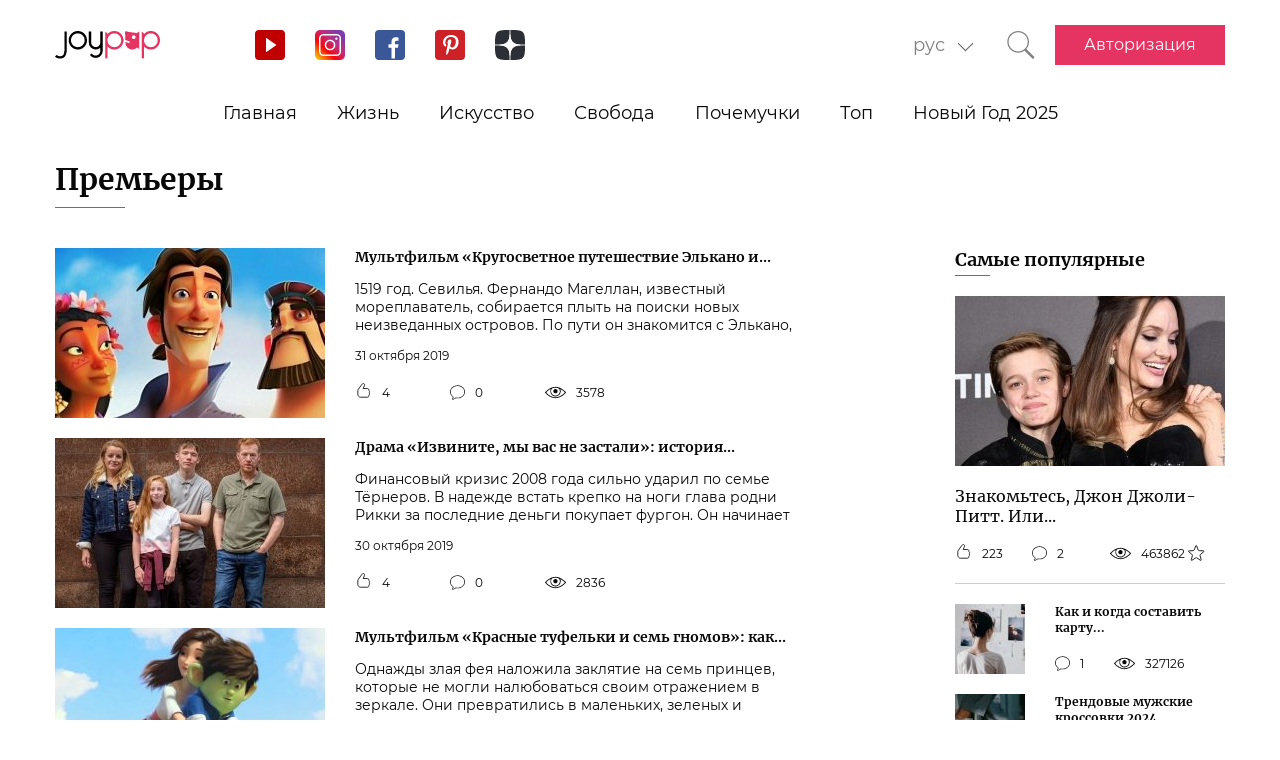

--- FILE ---
content_type: text/html; charset=UTF-8
request_url: https://joy-pup.com/tag/premieres/page/37/
body_size: 26469
content:
    <!DOCTYPE html>
<html lang="ru-RU">
    <head>
        <meta http-equiv="X-UA-Compatible" content="IE=edge"/>
        <meta charset="UTF-8">
        <meta content="width=device-width, initial-scale=1, maximum-scale=6" name="viewport"/>
        <link rel="shortcut icon" href="/frontend/public/static/img/favicon.ico" type="image/x-icon"/>

        <meta name='allsites-biz' content='ac3e2c4e1d4bd07fb973a2ea4d250160'/>
        <meta name="telderi" content="bc1a4e2889afbee9c1fbb6141d5b4ed3"/>

        <title>Премьеры фильмов, сериалов и кино, новинки 2020 | Joy-Pup - Страница 37</title>

<!-- All in One SEO Pack 3.3.4 от Michael Torbert из Semper Fi Web Design[506,557] -->
<meta name="description"  content="Премьеры новых, популярных фильмов, кинокартин, сериалов, кино и кинолент. Актуальная информация о фильмах которые вскоре выйдут на экраны ТВ и кинотеатров | Joy-Pup - Страница 37" />
<link rel="prev" href="https://joy-pup.com/tag/premieres/page/36/" />
<link rel="next" href="https://joy-pup.com/tag/premieres/page/38/" />

<link rel="canonical" href="https://joy-pup.com/tag/premieres/page/37/" />
<!-- All in One SEO Pack -->
<link rel='stylesheet' id='main-css'  href='https://joy-pup.com/frontend/public/static/css/main-a13b8802ce.css' type='text/css' media='all' />
<script async src="https://pagead2.googlesyndication.com/pagead/js/adsbygoogle.js"></script><script>
        (adsbygoogle = window.adsbygoogle || []).push({
            google_ad_client: "ca-pub-7485005645675031",
            enable_page_level_ads: true
        });
    </script>        <meta name="77db56666fca122d18cc716c71a5d636" content=""><meta name="p:domain_verify" content="28a91ae74dde5919bbefb35c407ef5f4"/><!-- Google Tag Manager -->
<script>(function (w, d, s, l, i) {
        w[l] = w[l] || [];
        w[l].push({
            'gtm.start':
                new Date().getTime(), event: 'gtm.js'
        });
        var f = d.getElementsByTagName(s)[0],
            j = d.createElement(s), dl = l != 'dataLayer' ? '&l=' + l : '';
        j.async = true;
        j.src =
            'https://www.googletagmanager.com/gtm.js?id=' + i + dl;
        f.parentNode.insertBefore(j, f);
    })(window, document, 'script', 'dataLayer', 'GTM-PZGMPD8');</script>
<!-- End Google Tag Manager -->    </head>
<body class="archive paged tag tag-premieres tag-857 paged-37 tag-paged-37 hfeed">
    <!-- Google Tag Manager (noscript) -->
    <noscript>
        <iframe src="https://www.googletagmanager.com/ns.html?id=GTM-PZGMPD8"
                height="0" width="0" style="display:none;visibility:hidden"></iframe>
    </noscript>
    <!-- End Google Tag Manager (noscript) -->    <header class="header">
        <div class="header__container">
            <div class="header__block-left">
                <a href="https://joy-pup.com/"
                ><img src="/frontend/public/static/img/logo.svg" alt="logo" class="header__logo"/></a>
                <div class="social social_header">

                    <div class="social__list">
                        <a title="YouTube" href="https://www.youtube.com/channel/UCvYx8835Aa49nWtp-4OI5AQ"
                           target="_blank" class="social__item">
                            <svg class="icon icon_youtube icon_social">
                                <use xlink:href="/frontend/public/static/icons/symbol/social-sprite.svg#yout"></use>
                            </svg>
                        </a>
                        <a title="Instagram" href="https://www.instagram.com/joypupblog/" target="_blank"
                           class="social__item">
                            <img class="icon icon_instagram icon_social" src="/frontend/app/icons/social/inst.svg"/>
                        </a>
                        <a title="Facebook" href="https://www.facebook.com/joypupcom" target="_blank"
                           class="social__item">
                            <svg class="icon icon_facebook icon_social">
                                <use xlink:href="/frontend/public/static/icons/symbol/social-sprite.svg#fb"></use>
                            </svg>
                        </a>
                        <a title="Pinterest" href="https://www.pinterest.com/joypupcom/" target="_blank"
                           class="social__item">
                            <svg class="icon icon_pinterest icon_social">
                                <use xlink:href="/frontend/public/static/icons/symbol/social-sprite.svg#pin"></use>
                            </svg>
                        </a>
                        <a title="Yandex Zen" href="https://zen.yandex.ru/joypup" target="_blank"
                           class="social__item">
                            <svg class="icon icon_zen icon_social">
                                <use xlink:href="/frontend/public/static/icons/symbol/social-sprite.svg#zen"></use>
                            </svg>
                        </a>
                    </div>
                </div>
            </div>
            <div class="header__block-right">
                                    <form method="post" action="" id="form-change-lang" class="form form_lang">
                        <div class="form-block">
                            <div class="form-block__input-wrapp form-block__select-wrapp">
                                <select id="lang-cite" name="language_cite"
                                        class="form-block__input form-block__select">
                                    <option disabled = "" selected = "" value="https://joy-pup.com/tag/premieres/">рус</option><option value="https://joy-pup.com/ua/tag/premieres-ua/">укр</option>                                </select>
                                <span class="form-block__border"></span>
                            </div>
                        </div>
                    </form>
                                                    <a href="https://joy-pup.com/search/" class="header__search" aria-label="Кнопка поиска">
                        <svg class="icon icon_search icon_search-header">
                            <use xlink:href="/frontend/public/static/icons/symbol/common-sprite.svg#search"></use>
                        </svg>
                    </a>
                                <div id="hamburger" class="hamburger">
                    <span class="hamburger__line hamburger__pseudo-line"></span>
                </div>
                                    <div class="btn-wrapp">
                        <a href="https://joy-pup.com/sign-in/" type="button"
                           class="btn btn_primary">Авторизация</a>
                    </div>
                            </div>
        </div>
    </header>
    <nav class="main-menu">
                    <div class="lang-menu">

                <a href ="https://joy-pup.com/tag/premieres/" class="lang-menu__btn active">рус </a> <a href = "https://joy-pup.com/ua/tag/premieres-ua/" class="lang-menu__btn" >укр </a>            </div>
        <ul class="main-menu__list">
<li class="main-menu__item">
                        <a class="main-menu__value" href="https://joy-pup.com/">Главная</a>
                    </li>
<li class="main-menu__item">
						<div data-tab="submenu-54" class="main-menu__value">
							<span class="main-menu__text">Жизнь</span>
							<svg class="icon icon_arrow-down">
								<use xlink:href="/frontend/public/static/icons/symbol/common-sprite.svg#arrow-down"></use>
							</svg>
						</div>
						<div id="submenu-54" class="sub-menu">
						<ul class="sub-menu__list"><li class="sub-menu__item">
	<a  data-category="cat-525" href="https://joy-pup.com/category/health-beauty/" class="sub-menu__link active">Красота и здоровье</a>
	</li>
<li class="sub-menu__item">
	<a  data-category="cat-9497" href="https://joy-pup.com/category/fashion/" class="sub-menu__link">Мода</a>
	</li>
<li class="sub-menu__item">
	<a  data-category="cat-55" href="https://joy-pup.com/category/family/" class="sub-menu__link">Семья</a>
	</li>
<li class="sub-menu__item">
	<a  data-category="cat-50693" href="https://joy-pup.com/category/astrology/" class="sub-menu__link">Астрология</a>
	</li>
<li class="sub-menu__item">
	<a  data-category="cat-109444" href="https://joy-pup.com/category/numerology/" class="sub-menu__link">Нумерология</a>
	</li>
<li class="sub-menu__item">
	<a  data-category="cat-64" href="https://joy-pup.com/category/animals/" class="sub-menu__link">Животные</a>
	</li>
<li class="sub-menu__item">
	<a  data-category="cat-527" href="https://joy-pup.com/category/sport/" class="sub-menu__link">Спорт</a>
	</li>
<li class="sub-menu__item">
	<a  data-category="cat-63" href="https://joy-pup.com/category/good/" class="sub-menu__link">Добро</a>
	</li>
<li class="sub-menu__item">
	<a  data-category="cat-61" href="https://joy-pup.com/category/joke/" class="sub-menu__link">Приколы</a>
	</li>
<li class="sub-menu__item">
	<a  data-category="cat-526" href="https://joy-pup.com/category/cooking/" class="sub-menu__link">Кулинария</a>
	</li>
<li class="sub-menu__item">
	<a  data-category="cat-9602" href="https://joy-pup.com/category/holidays/" class="sub-menu__link">Праздники</a>
	</li></ul><div id="cat-525" class="sub-menu__news active">
               <article class="news-short"><a title="Идеальный макияж на каждый день: пошаговый туториал для начинающих" href="https://joy-pup.com/health-beauty/idealnyy-makiyazh-na-kazhdyy-den-poshagovyy-tutorial-dlya-nachinayushchih/" class="news-short__img-wrapp">
               <img src="https://joy-pup.com/wp-content/uploads/2026/01/main-48-70x70.jpg" alt="Идеальный макияж на каждый день: пошаговый туториал для начинающих" class="news-short__img"/>
               </a>
                <div class="news-short__content">
                <a title="Идеальный макияж на каждый день: пошаговый туториал для начинающих" href="https://joy-pup.com/health-beauty/idealnyy-makiyazh-na-kazhdyy-den-poshagovyy-tutorial-dlya-nachinayushchih/" class="news-short__title-wrapp">
                	<span class="news-short__title">
                		Идеальный макияж на каждый день...
					</span></a>
                    <span class="news-short__date">17 января 2026</span>
                  <div class="news-short__icon-wrapp">
                    <a href="https://joy-pup.com/health-beauty/idealnyy-makiyazh-na-kazhdyy-den-poshagovyy-tutorial-dlya-nachinayushchih/#comments" class="news-short__icon" title="Оставить комментарий">
                      <svg class="icon icon_comment icon_news-short">
                        <use xlink:href="/frontend/public/static/icons/symbol/common-sprite.svg#comment"></use>
                      </svg>
                    <span class="news-short__digit">0</span>
                    </a>
                    <div class="news-short__icon" title="Количество просмотров">
                        <svg class="icon icon_view icon_news-short">
                        <use xlink:href="/frontend/public/static/icons/symbol/common-sprite.svg#view"></use>
                        </svg>
                    <span class="news-short__digit">73</span>
                    </div>
                  </div>
                </div>
              </article>
               <article class="news-short"><a title="Модные формы бровей, которые будут в тренде в 2026 году" href="https://joy-pup.com/health-beauty/modnye-formy-brovej-kotorye-budut-v-tr/" class="news-short__img-wrapp">
               <img src="https://joy-pup.com/wp-content/uploads/2026/01/Golovna-18-70x70.jpg" alt="Модные формы бровей, которые будут в тренде в 2026 году" class="news-short__img"/>
               </a>
                <div class="news-short__content">
                <a title="Модные формы бровей, которые будут в тренде в 2026 году" href="https://joy-pup.com/health-beauty/modnye-formy-brovej-kotorye-budut-v-tr/" class="news-short__title-wrapp">
                	<span class="news-short__title">
                		Модные формы бровей, которые будут...
					</span></a>
                    <span class="news-short__date">16 января 2026</span>
                  <div class="news-short__icon-wrapp">
                    <a href="https://joy-pup.com/health-beauty/modnye-formy-brovej-kotorye-budut-v-tr/#comments" class="news-short__icon" title="Оставить комментарий">
                      <svg class="icon icon_comment icon_news-short">
                        <use xlink:href="/frontend/public/static/icons/symbol/common-sprite.svg#comment"></use>
                      </svg>
                    <span class="news-short__digit">0</span>
                    </a>
                    <div class="news-short__icon" title="Количество просмотров">
                        <svg class="icon icon_view icon_news-short">
                        <use xlink:href="/frontend/public/static/icons/symbol/common-sprite.svg#view"></use>
                        </svg>
                    <span class="news-short__digit">296</span>
                    </div>
                  </div>
                </div>
              </article>
               <article class="news-short"><a title="Типы внешности и восприятие красоты в разных культурах" href="https://joy-pup.com/health-beauty/tipy-vneshnosti-i-vospriyatie-krasoty-v-raznykh-kulturakh/" class="news-short__img-wrapp">
               <img src="https://joy-pup.com/wp-content/uploads/2026/01/main-45-70x70.jpg" alt="Типы внешности и восприятие красоты в разных культурах" class="news-short__img"/>
               </a>
                <div class="news-short__content">
                <a title="Типы внешности и восприятие красоты в разных культурах" href="https://joy-pup.com/health-beauty/tipy-vneshnosti-i-vospriyatie-krasoty-v-raznykh-kulturakh/" class="news-short__title-wrapp">
                	<span class="news-short__title">
                		Типы внешности и восприятие...
					</span></a>
                    <span class="news-short__date">16 января 2026</span>
                  <div class="news-short__icon-wrapp">
                    <a href="https://joy-pup.com/health-beauty/tipy-vneshnosti-i-vospriyatie-krasoty-v-raznykh-kulturakh/#comments" class="news-short__icon" title="Оставить комментарий">
                      <svg class="icon icon_comment icon_news-short">
                        <use xlink:href="/frontend/public/static/icons/symbol/common-sprite.svg#comment"></use>
                      </svg>
                    <span class="news-short__digit">0</span>
                    </a>
                    <div class="news-short__icon" title="Количество просмотров">
                        <svg class="icon icon_view icon_news-short">
                        <use xlink:href="/frontend/public/static/icons/symbol/common-sprite.svg#view"></use>
                        </svg>
                    <span class="news-short__digit">105</span>
                    </div>
                  </div>
                </div>
              </article>
</div>
<div id="cat-9497" class="sub-menu__news">
               <article class="news-short"><a title="5 аксессуаров, которые преобразят зимние образы" href="https://joy-pup.com/fashion/5-aksessuarov-kotorye-preobrazjat-zimn/" class="news-short__img-wrapp">
               <img src="https://joy-pup.com/wp-content/uploads/2026/01/main-47-70x70.jpg" alt="5 аксессуаров, которые преобразят зимние образы" class="news-short__img"/>
               </a>
                <div class="news-short__content">
                <a title="5 аксессуаров, которые преобразят зимние образы" href="https://joy-pup.com/fashion/5-aksessuarov-kotorye-preobrazjat-zimn/" class="news-short__title-wrapp">
                	<span class="news-short__title">
                		5 аксессуаров, которые преобразят...
					</span></a>
                    <span class="news-short__date">16 января 2026</span>
                  <div class="news-short__icon-wrapp">
                    <a href="https://joy-pup.com/fashion/5-aksessuarov-kotorye-preobrazjat-zimn/#comments" class="news-short__icon" title="Оставить комментарий">
                      <svg class="icon icon_comment icon_news-short">
                        <use xlink:href="/frontend/public/static/icons/symbol/common-sprite.svg#comment"></use>
                      </svg>
                    <span class="news-short__digit">0</span>
                    </a>
                    <div class="news-short__icon" title="Количество просмотров">
                        <svg class="icon icon_view icon_news-short">
                        <use xlink:href="/frontend/public/static/icons/symbol/common-sprite.svg#view"></use>
                        </svg>
                    <span class="news-short__digit">245</span>
                    </div>
                  </div>
                </div>
              </article>
               <article class="news-short"><a title="Как носить юбку зимой, чтоб выглядеть модно и не мерзнуть" href="https://joy-pup.com/fashion/kak-nosit-jubku-zimoj-chtob-vygljadet-m/" class="news-short__img-wrapp">
               <img src="https://joy-pup.com/wp-content/uploads/2026/01/main-40-70x70.jpg" alt="Как носить юбку зимой, чтоб выглядеть модно и не мерзнуть" class="news-short__img"/>
               </a>
                <div class="news-short__content">
                <a title="Как носить юбку зимой, чтоб выглядеть модно и не мерзнуть" href="https://joy-pup.com/fashion/kak-nosit-jubku-zimoj-chtob-vygljadet-m/" class="news-short__title-wrapp">
                	<span class="news-short__title">
                		Как носить юбку зимой, чтоб...
					</span></a>
                    <span class="news-short__date">14 января 2026</span>
                  <div class="news-short__icon-wrapp">
                    <a href="https://joy-pup.com/fashion/kak-nosit-jubku-zimoj-chtob-vygljadet-m/#comments" class="news-short__icon" title="Оставить комментарий">
                      <svg class="icon icon_comment icon_news-short">
                        <use xlink:href="/frontend/public/static/icons/symbol/common-sprite.svg#comment"></use>
                      </svg>
                    <span class="news-short__digit">0</span>
                    </a>
                    <div class="news-short__icon" title="Количество просмотров">
                        <svg class="icon icon_view icon_news-short">
                        <use xlink:href="/frontend/public/static/icons/symbol/common-sprite.svg#view"></use>
                        </svg>
                    <span class="news-short__digit">396</span>
                    </div>
                  </div>
                </div>
              </article>
               <article class="news-short"><a title="Garne: модная одежда для мужчин и женщин" href="https://joy-pup.com/fashion/garne-modnaja-odezhda-dlja-muzhchin-i-zhenshchin/" class="news-short__img-wrapp">
               <img src="https://joy-pup.com/wp-content/uploads/2026/01/Golovna-13-70x70.jpg" alt="Garne: модная одежда для мужчин и женщин" class="news-short__img"/>
               </a>
                <div class="news-short__content">
                <a title="Garne: модная одежда для мужчин и женщин" href="https://joy-pup.com/fashion/garne-modnaja-odezhda-dlja-muzhchin-i-zhenshchin/" class="news-short__title-wrapp">
                	<span class="news-short__title">
                		Garne: модная одежда для мужчин и...
					</span></a>
                    <span class="news-short__date">14 января 2026</span>
                  <div class="news-short__icon-wrapp">
                    <a href="https://joy-pup.com/fashion/garne-modnaja-odezhda-dlja-muzhchin-i-zhenshchin/#comments" class="news-short__icon" title="Оставить комментарий">
                      <svg class="icon icon_comment icon_news-short">
                        <use xlink:href="/frontend/public/static/icons/symbol/common-sprite.svg#comment"></use>
                      </svg>
                    <span class="news-short__digit">0</span>
                    </a>
                    <div class="news-short__icon" title="Количество просмотров">
                        <svg class="icon icon_view icon_news-short">
                        <use xlink:href="/frontend/public/static/icons/symbol/common-sprite.svg#view"></use>
                        </svg>
                    <span class="news-short__digit">355</span>
                    </div>
                  </div>
                </div>
              </article>
</div>
<div id="cat-55" class="sub-menu__news">
               <article class="news-short"><a title="Топ-5 причин выбрать постельное белье из сатина вместо хлопка" href="https://joy-pup.com/family/top-5-prichin-vybrat-postelnoe-bele-iz-satina-vmesto-hlopka/" class="news-short__img-wrapp">
               <img src="https://joy-pup.com/wp-content/uploads/2025/12/main-70-70x70.jpg" alt="Топ-5 причин выбрать постельное белье из сатина вместо хлопка" class="news-short__img"/>
               </a>
                <div class="news-short__content">
                <a title="Топ-5 причин выбрать постельное белье из сатина вместо хлопка" href="https://joy-pup.com/family/top-5-prichin-vybrat-postelnoe-bele-iz-satina-vmesto-hlopka/" class="news-short__title-wrapp">
                	<span class="news-short__title">
                		Топ-5 причин выбрать постельное...
					</span></a>
                    <span class="news-short__date">19 декабря 2025</span>
                  <div class="news-short__icon-wrapp">
                    <a href="https://joy-pup.com/family/top-5-prichin-vybrat-postelnoe-bele-iz-satina-vmesto-hlopka/#comments" class="news-short__icon" title="Оставить комментарий">
                      <svg class="icon icon_comment icon_news-short">
                        <use xlink:href="/frontend/public/static/icons/symbol/common-sprite.svg#comment"></use>
                      </svg>
                    <span class="news-short__digit">0</span>
                    </a>
                    <div class="news-short__icon" title="Количество просмотров">
                        <svg class="icon icon_view icon_news-short">
                        <use xlink:href="/frontend/public/static/icons/symbol/common-sprite.svg#view"></use>
                        </svg>
                    <span class="news-short__digit">773</span>
                    </div>
                  </div>
                </div>
              </article>
               <article class="news-short"><a title="Как назвать мальчика в 2026 году Огненной Лошади: лучшие имена и их значения" href="https://joy-pup.com/family/kak-nazvat-malchika-v-2026-godu-ognennoj/" class="news-short__img-wrapp">
               <img src="https://joy-pup.com/wp-content/uploads/2025/12/main-41-70x70.jpg" alt="Как назвать мальчика в 2026 году Огненной Лошади: лучшие имена и их значения" class="news-short__img"/>
               </a>
                <div class="news-short__content">
                <a title="Как назвать мальчика в 2026 году Огненной Лошади: лучшие имена и их значения" href="https://joy-pup.com/family/kak-nazvat-malchika-v-2026-godu-ognennoj/" class="news-short__title-wrapp">
                	<span class="news-short__title">
                		Как назвать мальчика в 2026 году...
					</span></a>
                    <span class="news-short__date">11 декабря 2025</span>
                  <div class="news-short__icon-wrapp">
                    <a href="https://joy-pup.com/family/kak-nazvat-malchika-v-2026-godu-ognennoj/#comments" class="news-short__icon" title="Оставить комментарий">
                      <svg class="icon icon_comment icon_news-short">
                        <use xlink:href="/frontend/public/static/icons/symbol/common-sprite.svg#comment"></use>
                      </svg>
                    <span class="news-short__digit">0</span>
                    </a>
                    <div class="news-short__icon" title="Количество просмотров">
                        <svg class="icon icon_view icon_news-short">
                        <use xlink:href="/frontend/public/static/icons/symbol/common-sprite.svg#view"></use>
                        </svg>
                    <span class="news-short__digit">1451</span>
                    </div>
                  </div>
                </div>
              </article>
               <article class="news-short"><a title="Как назвать девочку в 2026 году Лошади: имена и советы" href="https://joy-pup.com/family/kak-nazvat-devochku-v-2026-godu-loshadi-ime/" class="news-short__img-wrapp">
               <img src="https://joy-pup.com/wp-content/uploads/2025/12/main-39-70x70.jpg" alt="Как назвать девочку в 2026 году Лошади: имена и советы" class="news-short__img"/>
               </a>
                <div class="news-short__content">
                <a title="Как назвать девочку в 2026 году Лошади: имена и советы" href="https://joy-pup.com/family/kak-nazvat-devochku-v-2026-godu-loshadi-ime/" class="news-short__title-wrapp">
                	<span class="news-short__title">
                		Как назвать девочку в 2026 году...
					</span></a>
                    <span class="news-short__date">10 декабря 2025</span>
                  <div class="news-short__icon-wrapp">
                    <a href="https://joy-pup.com/family/kak-nazvat-devochku-v-2026-godu-loshadi-ime/#comments" class="news-short__icon" title="Оставить комментарий">
                      <svg class="icon icon_comment icon_news-short">
                        <use xlink:href="/frontend/public/static/icons/symbol/common-sprite.svg#comment"></use>
                      </svg>
                    <span class="news-short__digit">0</span>
                    </a>
                    <div class="news-short__icon" title="Количество просмотров">
                        <svg class="icon icon_view icon_news-short">
                        <use xlink:href="/frontend/public/static/icons/symbol/common-sprite.svg#view"></use>
                        </svg>
                    <span class="news-short__digit">1450</span>
                    </div>
                  </div>
                </div>
              </article>
</div>
<div id="cat-50693" class="sub-menu__news">
               <article class="news-short"><a title="Астрологический прогноз для одиноких на февраль 2026 года" href="https://joy-pup.com/astrology/astrologicheskij-prognoz-dlja-odinoki/" class="news-short__img-wrapp">
               <img src="https://joy-pup.com/wp-content/uploads/2026/01/main-46-70x70.jpg" alt="Астрологический прогноз для одиноких на февраль 2026 года" class="news-short__img"/>
               </a>
                <div class="news-short__content">
                <a title="Астрологический прогноз для одиноких на февраль 2026 года" href="https://joy-pup.com/astrology/astrologicheskij-prognoz-dlja-odinoki/" class="news-short__title-wrapp">
                	<span class="news-short__title">
                		Астрологический прогноз для...
					</span></a>
                    <span class="news-short__date">16 января 2026</span>
                  <div class="news-short__icon-wrapp">
                    <a href="https://joy-pup.com/astrology/astrologicheskij-prognoz-dlja-odinoki/#comments" class="news-short__icon" title="Оставить комментарий">
                      <svg class="icon icon_comment icon_news-short">
                        <use xlink:href="/frontend/public/static/icons/symbol/common-sprite.svg#comment"></use>
                      </svg>
                    <span class="news-short__digit">0</span>
                    </a>
                    <div class="news-short__icon" title="Количество просмотров">
                        <svg class="icon icon_view icon_news-short">
                        <use xlink:href="/frontend/public/static/icons/symbol/common-sprite.svg#view"></use>
                        </svg>
                    <span class="news-short__digit">278</span>
                    </div>
                  </div>
                </div>
              </article>
               <article class="news-short"><a title="Полнолуние в феврале 2026: дата и астрологическое влияние на знаки зодиака" href="https://joy-pup.com/astrology/polnolunie-v-fevrale-2026-data-i-astrolog/" class="news-short__img-wrapp">
               <img src="https://joy-pup.com/wp-content/uploads/2026/01/main-42-70x70.jpg" alt="Полнолуние в феврале 2026: дата и астрологическое влияние на знаки зодиака" class="news-short__img"/>
               </a>
                <div class="news-short__content">
                <a title="Полнолуние в феврале 2026: дата и астрологическое влияние на знаки зодиака" href="https://joy-pup.com/astrology/polnolunie-v-fevrale-2026-data-i-astrolog/" class="news-short__title-wrapp">
                	<span class="news-short__title">
                		Полнолуние в феврале 2026: дата и...
					</span></a>
                    <span class="news-short__date">15 января 2026</span>
                  <div class="news-short__icon-wrapp">
                    <a href="https://joy-pup.com/astrology/polnolunie-v-fevrale-2026-data-i-astrolog/#comments" class="news-short__icon" title="Оставить комментарий">
                      <svg class="icon icon_comment icon_news-short">
                        <use xlink:href="/frontend/public/static/icons/symbol/common-sprite.svg#comment"></use>
                      </svg>
                    <span class="news-short__digit">0</span>
                    </a>
                    <div class="news-short__icon" title="Количество просмотров">
                        <svg class="icon icon_view icon_news-short">
                        <use xlink:href="/frontend/public/static/icons/symbol/common-sprite.svg#view"></use>
                        </svg>
                    <span class="news-short__digit">311</span>
                    </div>
                  </div>
                </div>
              </article>
               <article class="news-short"><a title="Гороскоп карьеры на февраль 2026: работа, деньги, перспективы" href="https://joy-pup.com/astrology/goroskop-karery-na-fevral-2026-rabota-d/" class="news-short__img-wrapp">
               <img src="https://joy-pup.com/wp-content/uploads/2026/01/main-38-70x70.jpg" alt="Гороскоп карьеры на февраль 2026: работа, деньги, перспективы" class="news-short__img"/>
               </a>
                <div class="news-short__content">
                <a title="Гороскоп карьеры на февраль 2026: работа, деньги, перспективы" href="https://joy-pup.com/astrology/goroskop-karery-na-fevral-2026-rabota-d/" class="news-short__title-wrapp">
                	<span class="news-short__title">
                		Гороскоп карьеры на февраль 2026...
					</span></a>
                    <span class="news-short__date">14 января 2026</span>
                  <div class="news-short__icon-wrapp">
                    <a href="https://joy-pup.com/astrology/goroskop-karery-na-fevral-2026-rabota-d/#comments" class="news-short__icon" title="Оставить комментарий">
                      <svg class="icon icon_comment icon_news-short">
                        <use xlink:href="/frontend/public/static/icons/symbol/common-sprite.svg#comment"></use>
                      </svg>
                    <span class="news-short__digit">0</span>
                    </a>
                    <div class="news-short__icon" title="Количество просмотров">
                        <svg class="icon icon_view icon_news-short">
                        <use xlink:href="/frontend/public/static/icons/symbol/common-sprite.svg#view"></use>
                        </svg>
                    <span class="news-short__digit">439</span>
                    </div>
                  </div>
                </div>
              </article>
</div>
<div id="cat-109444" class="sub-menu__news">
               <article class="news-short"><a title="Удачные числа 2026 года: что говорит нумерология" href="https://joy-pup.com/numerology/udachnye-chisla-2026-goda-chto-govorit-numer/" class="news-short__img-wrapp">
               <img src="https://joy-pup.com/wp-content/uploads/2026/01/main-36-70x70.jpg" alt="Удачные числа 2026 года: что говорит нумерология" class="news-short__img"/>
               </a>
                <div class="news-short__content">
                <a title="Удачные числа 2026 года: что говорит нумерология" href="https://joy-pup.com/numerology/udachnye-chisla-2026-goda-chto-govorit-numer/" class="news-short__title-wrapp">
                	<span class="news-short__title">
                		Удачные числа 2026 года: что...
					</span></a>
                    <span class="news-short__date">13 января 2026</span>
                  <div class="news-short__icon-wrapp">
                    <a href="https://joy-pup.com/numerology/udachnye-chisla-2026-goda-chto-govorit-numer/#comments" class="news-short__icon" title="Оставить комментарий">
                      <svg class="icon icon_comment icon_news-short">
                        <use xlink:href="/frontend/public/static/icons/symbol/common-sprite.svg#comment"></use>
                      </svg>
                    <span class="news-short__digit">0</span>
                    </a>
                    <div class="news-short__icon" title="Количество просмотров">
                        <svg class="icon icon_view icon_news-short">
                        <use xlink:href="/frontend/public/static/icons/symbol/common-sprite.svg#view"></use>
                        </svg>
                    <span class="news-short__digit">400</span>
                    </div>
                  </div>
                </div>
              </article>
               <article class="news-short"><a title="Как выбрать дату свадьбы в 2026 году согласно нумерологии: благоприятные дни" href="https://joy-pup.com/numerology/kak-vybrat-datu-svadby-v-2026-godu-sogla/" class="news-short__img-wrapp">
               <img src="https://joy-pup.com/wp-content/uploads/2025/12/main-97-70x70.jpg" alt="Как выбрать дату свадьбы в 2026 году согласно нумерологии: благоприятные дни" class="news-short__img"/>
               </a>
                <div class="news-short__content">
                <a title="Как выбрать дату свадьбы в 2026 году согласно нумерологии: благоприятные дни" href="https://joy-pup.com/numerology/kak-vybrat-datu-svadby-v-2026-godu-sogla/" class="news-short__title-wrapp">
                	<span class="news-short__title">
                		Как выбрать дату свадьбы в 2026...
					</span></a>
                    <span class="news-short__date">31 декабря 2025</span>
                  <div class="news-short__icon-wrapp">
                    <a href="https://joy-pup.com/numerology/kak-vybrat-datu-svadby-v-2026-godu-sogla/#comments" class="news-short__icon" title="Оставить комментарий">
                      <svg class="icon icon_comment icon_news-short">
                        <use xlink:href="/frontend/public/static/icons/symbol/common-sprite.svg#comment"></use>
                      </svg>
                    <span class="news-short__digit">0</span>
                    </a>
                    <div class="news-short__icon" title="Количество просмотров">
                        <svg class="icon icon_view icon_news-short">
                        <use xlink:href="/frontend/public/static/icons/symbol/common-sprite.svg#view"></use>
                        </svg>
                    <span class="news-short__digit">584</span>
                    </div>
                  </div>
                </div>
              </article>
               <article class="news-short"><a title="26.02.2026 – самая мощная зеркальная дата года" href="https://joy-pup.com/numerology/26-02-2026-samaja-moshchnaja-zerkalnaja-data-goda/" class="news-short__img-wrapp">
               <img src="https://joy-pup.com/wp-content/uploads/2025/11/main-26-70x70.jpg" alt="26.02.2026 – самая мощная зеркальная дата года" class="news-short__img"/>
               </a>
                <div class="news-short__content">
                <a title="26.02.2026 – самая мощная зеркальная дата года" href="https://joy-pup.com/numerology/26-02-2026-samaja-moshchnaja-zerkalnaja-data-goda/" class="news-short__title-wrapp">
                	<span class="news-short__title">
                		26.02.2026 – самая мощная...
					</span></a>
                    <span class="news-short__date">11 ноября 2025</span>
                  <div class="news-short__icon-wrapp">
                    <a href="https://joy-pup.com/numerology/26-02-2026-samaja-moshchnaja-zerkalnaja-data-goda/#comments" class="news-short__icon" title="Оставить комментарий">
                      <svg class="icon icon_comment icon_news-short">
                        <use xlink:href="/frontend/public/static/icons/symbol/common-sprite.svg#comment"></use>
                      </svg>
                    <span class="news-short__digit">0</span>
                    </a>
                    <div class="news-short__icon" title="Количество просмотров">
                        <svg class="icon icon_view icon_news-short">
                        <use xlink:href="/frontend/public/static/icons/symbol/common-sprite.svg#view"></use>
                        </svg>
                    <span class="news-short__digit">2396</span>
                    </div>
                  </div>
                </div>
              </article>
</div>
<div id="cat-64" class="sub-menu__news">
               <article class="news-short"><a title="Корм для кошек и собак: ответы на главные вопросы о питании" href="https://joy-pup.com/animals/korm-dlya-koshek-i-sobak-otvety-na-glavnye-voprosy-o-pitanii/" class="news-short__img-wrapp">
               <img src="https://joy-pup.com/wp-content/uploads/2026/01/main-21-70x70.jpg" alt="Корм для кошек и собак: ответы на главные вопросы о питании" class="news-short__img"/>
               </a>
                <div class="news-short__content">
                <a title="Корм для кошек и собак: ответы на главные вопросы о питании" href="https://joy-pup.com/animals/korm-dlya-koshek-i-sobak-otvety-na-glavnye-voprosy-o-pitanii/" class="news-short__title-wrapp">
                	<span class="news-short__title">
                		Корм для кошек и собак: ответы на...
					</span></a>
                    <span class="news-short__date">8 января 2026</span>
                  <div class="news-short__icon-wrapp">
                    <a href="https://joy-pup.com/animals/korm-dlya-koshek-i-sobak-otvety-na-glavnye-voprosy-o-pitanii/#comments" class="news-short__icon" title="Оставить комментарий">
                      <svg class="icon icon_comment icon_news-short">
                        <use xlink:href="/frontend/public/static/icons/symbol/common-sprite.svg#comment"></use>
                      </svg>
                    <span class="news-short__digit">0</span>
                    </a>
                    <div class="news-short__icon" title="Количество просмотров">
                        <svg class="icon icon_view icon_news-short">
                        <use xlink:href="/frontend/public/static/icons/symbol/common-sprite.svg#view"></use>
                        </svg>
                    <span class="news-short__digit">246</span>
                    </div>
                  </div>
                </div>
              </article>
               <article class="news-short"><a title="Путешествия с питомцами: как найти идеальное жильё и не испортить отпуск" href="https://joy-pup.com/animals/puteshestviya-s-pitomcami-kak-nayti-idealnoe-zhilyo-i-ne-isportit-otpusk/" class="news-short__img-wrapp">
               <img src="https://joy-pup.com/wp-content/uploads/2025/08/main-19-70x70.jpg" alt="Путешествия с питомцами: как найти идеальное жильё и не испортить отпуск" class="news-short__img"/>
               </a>
                <div class="news-short__content">
                <a title="Путешествия с питомцами: как найти идеальное жильё и не испортить отпуск" href="https://joy-pup.com/animals/puteshestviya-s-pitomcami-kak-nayti-idealnoe-zhilyo-i-ne-isportit-otpusk/" class="news-short__title-wrapp">
                	<span class="news-short__title">
                		Путешествия с питомцами: как найти...
					</span></a>
                    <span class="news-short__date">7 августа 2025</span>
                  <div class="news-short__icon-wrapp">
                    <a href="https://joy-pup.com/animals/puteshestviya-s-pitomcami-kak-nayti-idealnoe-zhilyo-i-ne-isportit-otpusk/#comments" class="news-short__icon" title="Оставить комментарий">
                      <svg class="icon icon_comment icon_news-short">
                        <use xlink:href="/frontend/public/static/icons/symbol/common-sprite.svg#comment"></use>
                      </svg>
                    <span class="news-short__digit">0</span>
                    </a>
                    <div class="news-short__icon" title="Количество просмотров">
                        <svg class="icon icon_view icon_news-short">
                        <use xlink:href="/frontend/public/static/icons/symbol/common-sprite.svg#view"></use>
                        </svg>
                    <span class="news-short__digit">3033</span>
                    </div>
                  </div>
                </div>
              </article>
               <article class="news-short"><a title="Какой материал для собачьих мисок самый безопасный?" href="https://joy-pup.com/animals/kakoi-material-dlya-sobachikh-misok-samyi-bezopasnyi/" class="news-short__img-wrapp">
               <img src="https://joy-pup.com/wp-content/uploads/2025/07/main-94-70x70.jpg" alt="Какой материал для собачьих мисок самый безопасный?" class="news-short__img"/>
               </a>
                <div class="news-short__content">
                <a title="Какой материал для собачьих мисок самый безопасный?" href="https://joy-pup.com/animals/kakoi-material-dlya-sobachikh-misok-samyi-bezopasnyi/" class="news-short__title-wrapp">
                	<span class="news-short__title">
                		Какой материал для собачьих мисок...
					</span></a>
                    <span class="news-short__date">31 июля 2025</span>
                  <div class="news-short__icon-wrapp">
                    <a href="https://joy-pup.com/animals/kakoi-material-dlya-sobachikh-misok-samyi-bezopasnyi/#comments" class="news-short__icon" title="Оставить комментарий">
                      <svg class="icon icon_comment icon_news-short">
                        <use xlink:href="/frontend/public/static/icons/symbol/common-sprite.svg#comment"></use>
                      </svg>
                    <span class="news-short__digit">0</span>
                    </a>
                    <div class="news-short__icon" title="Количество просмотров">
                        <svg class="icon icon_view icon_news-short">
                        <use xlink:href="/frontend/public/static/icons/symbol/common-sprite.svg#view"></use>
                        </svg>
                    <span class="news-short__digit">1608</span>
                    </div>
                  </div>
                </div>
              </article>
</div>
<div id="cat-527" class="sub-menu__news">
               <article class="news-short"><a title="Страйкбол и пейнтбол: как городские активные игры помогают снять стресс" href="https://joy-pup.com/sport/straikbol-i-peintbol-kak-gorodskie-aktivnye-igry-pomogayut-snyat-stress/" class="news-short__img-wrapp">
               <img src="https://joy-pup.com/wp-content/uploads/2025/12/main-37-70x70.jpg" alt="Страйкбол и пейнтбол: как городские активные игры помогают снять стресс" class="news-short__img"/>
               </a>
                <div class="news-short__content">
                <a title="Страйкбол и пейнтбол: как городские активные игры помогают снять стресс" href="https://joy-pup.com/sport/straikbol-i-peintbol-kak-gorodskie-aktivnye-igry-pomogayut-snyat-stress/" class="news-short__title-wrapp">
                	<span class="news-short__title">
                		Страйкбол и пейнтбол: как...
					</span></a>
                    <span class="news-short__date">10 декабря 2025</span>
                  <div class="news-short__icon-wrapp">
                    <a href="https://joy-pup.com/sport/straikbol-i-peintbol-kak-gorodskie-aktivnye-igry-pomogayut-snyat-stress/#comments" class="news-short__icon" title="Оставить комментарий">
                      <svg class="icon icon_comment icon_news-short">
                        <use xlink:href="/frontend/public/static/icons/symbol/common-sprite.svg#comment"></use>
                      </svg>
                    <span class="news-short__digit">0</span>
                    </a>
                    <div class="news-short__icon" title="Количество просмотров">
                        <svg class="icon icon_view icon_news-short">
                        <use xlink:href="/frontend/public/static/icons/symbol/common-sprite.svg#view"></use>
                        </svg>
                    <span class="news-short__digit">668</span>
                    </div>
                  </div>
                </div>
              </article>
               <article class="news-short"><a title="Лига Европы по футболу: самые титулованные клубы в истории турнира" href="https://joy-pup.com/sport/liga-evropy-po-futbolu-samye-titulova/" class="news-short__img-wrapp">
               <img src="https://joy-pup.com/wp-content/uploads/2025/08/main-71-70x70.jpg" alt="Лига Европы по футболу: самые титулованные клубы в истории турнира" class="news-short__img"/>
               </a>
                <div class="news-short__content">
                <a title="Лига Европы по футболу: самые титулованные клубы в истории турнира" href="https://joy-pup.com/sport/liga-evropy-po-futbolu-samye-titulova/" class="news-short__title-wrapp">
                	<span class="news-short__title">
                		Лига Европы по футболу: самые...
					</span></a>
                    <span class="news-short__date">26 августа 2025</span>
                  <div class="news-short__icon-wrapp">
                    <a href="https://joy-pup.com/sport/liga-evropy-po-futbolu-samye-titulova/#comments" class="news-short__icon" title="Оставить комментарий">
                      <svg class="icon icon_comment icon_news-short">
                        <use xlink:href="/frontend/public/static/icons/symbol/common-sprite.svg#comment"></use>
                      </svg>
                    <span class="news-short__digit">0</span>
                    </a>
                    <div class="news-short__icon" title="Количество просмотров">
                        <svg class="icon icon_view icon_news-short">
                        <use xlink:href="/frontend/public/static/icons/symbol/common-sprite.svg#view"></use>
                        </svg>
                    <span class="news-short__digit">2328</span>
                    </div>
                  </div>
                </div>
              </article>
               <article class="news-short"><a title="Как выбрать баскетбольный мяч для тренировок и игр" href="https://joy-pup.com/sport/kak-vybrat-basketbolnyj-mjach-dlja-tre/" class="news-short__img-wrapp">
               <img src="https://joy-pup.com/wp-content/uploads/2025/06/Golovna-2-6-70x70.jpg" alt="Как выбрать баскетбольный мяч для тренировок и игр" class="news-short__img"/>
               </a>
                <div class="news-short__content">
                <a title="Как выбрать баскетбольный мяч для тренировок и игр" href="https://joy-pup.com/sport/kak-vybrat-basketbolnyj-mjach-dlja-tre/" class="news-short__title-wrapp">
                	<span class="news-short__title">
                		Как выбрать баскетбольный мяч для...
					</span></a>
                    <span class="news-short__date">20 июня 2025</span>
                  <div class="news-short__icon-wrapp">
                    <a href="https://joy-pup.com/sport/kak-vybrat-basketbolnyj-mjach-dlja-tre/#comments" class="news-short__icon" title="Оставить комментарий">
                      <svg class="icon icon_comment icon_news-short">
                        <use xlink:href="/frontend/public/static/icons/symbol/common-sprite.svg#comment"></use>
                      </svg>
                    <span class="news-short__digit">0</span>
                    </a>
                    <div class="news-short__icon" title="Количество просмотров">
                        <svg class="icon icon_view icon_news-short">
                        <use xlink:href="/frontend/public/static/icons/symbol/common-sprite.svg#view"></use>
                        </svg>
                    <span class="news-short__digit">3415</span>
                    </div>
                  </div>
                </div>
              </article>
</div>
<div id="cat-63" class="sub-menu__news">
               <article class="news-short"><a title="Спокойной ночи: позитивные картинки с пожеланиями доброй ночи" href="https://joy-pup.com/good/spokojnoj-nochi-pozitivnye-kartinki-s/" class="news-short__img-wrapp">
               <img src="https://joy-pup.com/wp-content/uploads/2024/06/golovna-22-70x70.jpg" alt="Спокойной ночи: позитивные картинки с пожеланиями доброй ночи" class="news-short__img"/>
               </a>
                <div class="news-short__content">
                <a title="Спокойной ночи: позитивные картинки с пожеланиями доброй ночи" href="https://joy-pup.com/good/spokojnoj-nochi-pozitivnye-kartinki-s/" class="news-short__title-wrapp">
                	<span class="news-short__title">
                		Спокойной ночи: позитивные...
					</span></a>
                    <span class="news-short__date">13 июня 2024</span>
                  <div class="news-short__icon-wrapp">
                    <a href="https://joy-pup.com/good/spokojnoj-nochi-pozitivnye-kartinki-s/#comments" class="news-short__icon" title="Оставить комментарий">
                      <svg class="icon icon_comment icon_news-short">
                        <use xlink:href="/frontend/public/static/icons/symbol/common-sprite.svg#comment"></use>
                      </svg>
                    <span class="news-short__digit">0</span>
                    </a>
                    <div class="news-short__icon" title="Количество просмотров">
                        <svg class="icon icon_view icon_news-short">
                        <use xlink:href="/frontend/public/static/icons/symbol/common-sprite.svg#view"></use>
                        </svg>
                    <span class="news-short__digit">75244</span>
                    </div>
                  </div>
                </div>
              </article>
               <article class="news-short"><a title="Доброе утро: веселые и красивые картинки с пожеланием хорошего утра" href="https://joy-pup.com/good/dobroe-utro-veselye-i-krasivye-kartinki/" class="news-short__img-wrapp">
               <img src="https://joy-pup.com/wp-content/uploads/2021/12/golovna-81-70x70.jpg" alt="Доброе утро: веселые и красивые картинки с пожеланием хорошего утра" class="news-short__img"/>
               </a>
                <div class="news-short__content">
                <a title="Доброе утро: веселые и красивые картинки с пожеланием хорошего утра" href="https://joy-pup.com/good/dobroe-utro-veselye-i-krasivye-kartinki/" class="news-short__title-wrapp">
                	<span class="news-short__title">
                		Доброе утро: веселые и красивые...
					</span></a>
                    <span class="news-short__date">8 июня 2024</span>
                  <div class="news-short__icon-wrapp">
                    <a href="https://joy-pup.com/good/dobroe-utro-veselye-i-krasivye-kartinki/#comments" class="news-short__icon" title="Оставить комментарий">
                      <svg class="icon icon_comment icon_news-short">
                        <use xlink:href="/frontend/public/static/icons/symbol/common-sprite.svg#comment"></use>
                      </svg>
                    <span class="news-short__digit">0</span>
                    </a>
                    <div class="news-short__icon" title="Количество просмотров">
                        <svg class="icon icon_view icon_news-short">
                        <use xlink:href="/frontend/public/static/icons/symbol/common-sprite.svg#view"></use>
                        </svg>
                    <span class="news-short__digit">24005</span>
                    </div>
                  </div>
                </div>
              </article>
               <article class="news-short"><a title="Новости 一 инструмент для достижения целей" href="https://joy-pup.com/good/novosti-instrument-dlya-dostizheniya-celei/" class="news-short__img-wrapp">
               <img src="https://joy-pup.com/wp-content/uploads/2024/05/main-photo-56-70x70.jpg" alt="Новости 一 инструмент для достижения целей" class="news-short__img"/>
               </a>
                <div class="news-short__content">
                <a title="Новости 一 инструмент для достижения целей" href="https://joy-pup.com/good/novosti-instrument-dlya-dostizheniya-celei/" class="news-short__title-wrapp">
                	<span class="news-short__title">
                		Новости 一 инструмент для...
					</span></a>
                    <span class="news-short__date">28 мая 2024</span>
                  <div class="news-short__icon-wrapp">
                    <a href="https://joy-pup.com/good/novosti-instrument-dlya-dostizheniya-celei/#comments" class="news-short__icon" title="Оставить комментарий">
                      <svg class="icon icon_comment icon_news-short">
                        <use xlink:href="/frontend/public/static/icons/symbol/common-sprite.svg#comment"></use>
                      </svg>
                    <span class="news-short__digit">0</span>
                    </a>
                    <div class="news-short__icon" title="Количество просмотров">
                        <svg class="icon icon_view icon_news-short">
                        <use xlink:href="/frontend/public/static/icons/symbol/common-sprite.svg#view"></use>
                        </svg>
                    <span class="news-short__digit">16955</span>
                    </div>
                  </div>
                </div>
              </article>
</div>
<div id="cat-61" class="sub-menu__news">
               <article class="news-short"><a title="От сессии до сессии,  или смешно о студентах и студенческой жизни" href="https://joy-pup.com/joke/smeshno-o-studentah-i-studencheskoj-zhiz/" class="news-short__img-wrapp">
               <img src="https://joy-pup.com/wp-content/uploads/2019/11/Glavnaya-3-70x70.jpg" alt="От сессии до сессии,  или смешно о студентах и студенческой жизни" class="news-short__img"/>
               </a>
                <div class="news-short__content">
                <a title="От сессии до сессии,  или смешно о студентах и студенческой жизни" href="https://joy-pup.com/joke/smeshno-o-studentah-i-studencheskoj-zhiz/" class="news-short__title-wrapp">
                	<span class="news-short__title">
                		От сессии до сессии,  или смешно о...
					</span></a>
                    <span class="news-short__date">16 ноября 2024</span>
                  <div class="news-short__icon-wrapp">
                    <a href="https://joy-pup.com/joke/smeshno-o-studentah-i-studencheskoj-zhiz/#comments" class="news-short__icon" title="Оставить комментарий">
                      <svg class="icon icon_comment icon_news-short">
                        <use xlink:href="/frontend/public/static/icons/symbol/common-sprite.svg#comment"></use>
                      </svg>
                    <span class="news-short__digit">0</span>
                    </a>
                    <div class="news-short__icon" title="Количество просмотров">
                        <svg class="icon icon_view icon_news-short">
                        <use xlink:href="/frontend/public/static/icons/symbol/common-sprite.svg#view"></use>
                        </svg>
                    <span class="news-short__digit">58545</span>
                    </div>
                  </div>
                </div>
              </article>
               <article class="news-short"><a title="Самые смешные шутки и розыгрыши на 1 апреля: давайте веселиться вместе!" href="https://joy-pup.com/joke/shutki-na-1-aprelya/" class="news-short__img-wrapp">
               <img src="https://joy-pup.com/wp-content/uploads/2020/03/Golovna-29-70x70.jpg" alt="Самые смешные шутки и розыгрыши на 1 апреля: давайте веселиться вместе!" class="news-short__img"/>
               </a>
                <div class="news-short__content">
                <a title="Самые смешные шутки и розыгрыши на 1 апреля: давайте веселиться вместе!" href="https://joy-pup.com/joke/shutki-na-1-aprelya/" class="news-short__title-wrapp">
                	<span class="news-short__title">
                		Самые смешные шутки и розыгрыши на...
					</span></a>
                    <span class="news-short__date">31 марта 2023</span>
                  <div class="news-short__icon-wrapp">
                    <a href="https://joy-pup.com/joke/shutki-na-1-aprelya/#comments" class="news-short__icon" title="Оставить комментарий">
                      <svg class="icon icon_comment icon_news-short">
                        <use xlink:href="/frontend/public/static/icons/symbol/common-sprite.svg#comment"></use>
                      </svg>
                    <span class="news-short__digit">0</span>
                    </a>
                    <div class="news-short__icon" title="Количество просмотров">
                        <svg class="icon icon_view icon_news-short">
                        <use xlink:href="/frontend/public/static/icons/symbol/common-sprite.svg#view"></use>
                        </svg>
                    <span class="news-short__digit">36942</span>
                    </div>
                  </div>
                </div>
              </article>
               <article class="news-short"><a title="Мама, я вас… Или смешно о теще!" href="https://joy-pup.com/joke/anekdoty-pro-teshchu/" class="news-short__img-wrapp">
               <img src="https://joy-pup.com/wp-content/uploads/2019/10/Golovna-23-70x70.jpg" alt="Мама, я вас… Или смешно о теще!" class="news-short__img"/>
               </a>
                <div class="news-short__content">
                <a title="Мама, я вас… Или смешно о теще!" href="https://joy-pup.com/joke/anekdoty-pro-teshchu/" class="news-short__title-wrapp">
                	<span class="news-short__title">
                		Мама, я вас… Или смешно о теще!
					</span></a>
                    <span class="news-short__date">21 октября 2022</span>
                  <div class="news-short__icon-wrapp">
                    <a href="https://joy-pup.com/joke/anekdoty-pro-teshchu/#comments" class="news-short__icon" title="Оставить комментарий">
                      <svg class="icon icon_comment icon_news-short">
                        <use xlink:href="/frontend/public/static/icons/symbol/common-sprite.svg#comment"></use>
                      </svg>
                    <span class="news-short__digit">0</span>
                    </a>
                    <div class="news-short__icon" title="Количество просмотров">
                        <svg class="icon icon_view icon_news-short">
                        <use xlink:href="/frontend/public/static/icons/symbol/common-sprite.svg#view"></use>
                        </svg>
                    <span class="news-short__digit">20074</span>
                    </div>
                  </div>
                </div>
              </article>
</div>
<div id="cat-526" class="sub-menu__news">
               <article class="news-short"><a title="Что приготовить из цветной капусты: самые вкусные пошаговые рецепты" href="https://joy-pup.com/cooking/chto-prigotovit-iz-cvetnoj-kapusty-sa/" class="news-short__img-wrapp">
               <img src="https://joy-pup.com/wp-content/uploads/2026/01/Golovna-15-70x70.jpg" alt="Что приготовить из цветной капусты: самые вкусные пошаговые рецепты" class="news-short__img"/>
               </a>
                <div class="news-short__content">
                <a title="Что приготовить из цветной капусты: самые вкусные пошаговые рецепты" href="https://joy-pup.com/cooking/chto-prigotovit-iz-cvetnoj-kapusty-sa/" class="news-short__title-wrapp">
                	<span class="news-short__title">
                		Что приготовить из цветной...
					</span></a>
                    <span class="news-short__date">15 января 2026</span>
                  <div class="news-short__icon-wrapp">
                    <a href="https://joy-pup.com/cooking/chto-prigotovit-iz-cvetnoj-kapusty-sa/#comments" class="news-short__icon" title="Оставить комментарий">
                      <svg class="icon icon_comment icon_news-short">
                        <use xlink:href="/frontend/public/static/icons/symbol/common-sprite.svg#comment"></use>
                      </svg>
                    <span class="news-short__digit">0</span>
                    </a>
                    <div class="news-short__icon" title="Количество просмотров">
                        <svg class="icon icon_view icon_news-short">
                        <use xlink:href="/frontend/public/static/icons/symbol/common-sprite.svg#view"></use>
                        </svg>
                    <span class="news-short__digit">354</span>
                    </div>
                  </div>
                </div>
              </article>
               <article class="news-short"><a title="Масленица — традиции, блины и как заказать идеальные блинчики" href="https://joy-pup.com/cooking/maslenica-tradicii-bliny-i-kak-zaka/" class="news-short__img-wrapp">
               <img src="https://joy-pup.com/wp-content/uploads/2026/01/mlyntsi-na-maslyanu-7-70x70.jpg" alt="Масленица — традиции, блины и как заказать идеальные блинчики" class="news-short__img"/>
               </a>
                <div class="news-short__content">
                <a title="Масленица — традиции, блины и как заказать идеальные блинчики" href="https://joy-pup.com/cooking/maslenica-tradicii-bliny-i-kak-zaka/" class="news-short__title-wrapp">
                	<span class="news-short__title">
                		Масленица — традиции, блины и как...
					</span></a>
                    <span class="news-short__date">14 января 2026</span>
                  <div class="news-short__icon-wrapp">
                    <a href="https://joy-pup.com/cooking/maslenica-tradicii-bliny-i-kak-zaka/#comments" class="news-short__icon" title="Оставить комментарий">
                      <svg class="icon icon_comment icon_news-short">
                        <use xlink:href="/frontend/public/static/icons/symbol/common-sprite.svg#comment"></use>
                      </svg>
                    <span class="news-short__digit">0</span>
                    </a>
                    <div class="news-short__icon" title="Количество просмотров">
                        <svg class="icon icon_view icon_news-short">
                        <use xlink:href="/frontend/public/static/icons/symbol/common-sprite.svg#view"></use>
                        </svg>
                    <span class="news-short__digit">477</span>
                    </div>
                  </div>
                </div>
              </article>
               <article class="news-short"><a title="Сладкие десерты на День святого Валентина: 3 лучших варианта с пошаговыми рецептами" href="https://joy-pup.com/cooking/sladkie-deserty-na-den-svjatogo-valen/" class="news-short__img-wrapp">
               <img src="https://joy-pup.com/wp-content/uploads/2026/01/Golovna-10-70x70.jpg" alt="Сладкие десерты на День святого Валентина: 3 лучших варианта с пошаговыми рецептами" class="news-short__img"/>
               </a>
                <div class="news-short__content">
                <a title="Сладкие десерты на День святого Валентина: 3 лучших варианта с пошаговыми рецептами" href="https://joy-pup.com/cooking/sladkie-deserty-na-den-svjatogo-valen/" class="news-short__title-wrapp">
                	<span class="news-short__title">
                		Сладкие десерты на День святого...
					</span></a>
                    <span class="news-short__date">12 января 2026</span>
                  <div class="news-short__icon-wrapp">
                    <a href="https://joy-pup.com/cooking/sladkie-deserty-na-den-svjatogo-valen/#comments" class="news-short__icon" title="Оставить комментарий">
                      <svg class="icon icon_comment icon_news-short">
                        <use xlink:href="/frontend/public/static/icons/symbol/common-sprite.svg#comment"></use>
                      </svg>
                    <span class="news-short__digit">0</span>
                    </a>
                    <div class="news-short__icon" title="Количество просмотров">
                        <svg class="icon icon_view icon_news-short">
                        <use xlink:href="/frontend/public/static/icons/symbol/common-sprite.svg#view"></use>
                        </svg>
                    <span class="news-short__digit">380</span>
                    </div>
                  </div>
                </div>
              </article>
</div>
<div id="cat-9602" class="sub-menu__news">
               <article class="news-short"><a title="Заказать розы онлайн: 5 деталей, которые влияют на результат" href="https://joy-pup.com/holidays/zakazat-rozy-onlayn-5-detaley-kotorye-vliyayut-na-rezultat/" class="news-short__img-wrapp">
               <img src="https://joy-pup.com/wp-content/uploads/2026/01/main-2-1-70x70.jpg" alt="Заказать розы онлайн: 5 деталей, которые влияют на результат" class="news-short__img"/>
               </a>
                <div class="news-short__content">
                <a title="Заказать розы онлайн: 5 деталей, которые влияют на результат" href="https://joy-pup.com/holidays/zakazat-rozy-onlayn-5-detaley-kotorye-vliyayut-na-rezultat/" class="news-short__title-wrapp">
                	<span class="news-short__title">
                		Заказать розы онлайн: 5 деталей...
					</span></a>
                    <span class="news-short__date">17 января 2026</span>
                  <div class="news-short__icon-wrapp">
                    <a href="https://joy-pup.com/holidays/zakazat-rozy-onlayn-5-detaley-kotorye-vliyayut-na-rezultat/#comments" class="news-short__icon" title="Оставить комментарий">
                      <svg class="icon icon_comment icon_news-short">
                        <use xlink:href="/frontend/public/static/icons/symbol/common-sprite.svg#comment"></use>
                      </svg>
                    <span class="news-short__digit">0</span>
                    </a>
                    <div class="news-short__icon" title="Количество просмотров">
                        <svg class="icon icon_view icon_news-short">
                        <use xlink:href="/frontend/public/static/icons/symbol/common-sprite.svg#view"></use>
                        </svg>
                    <span class="news-short__digit">29</span>
                    </div>
                  </div>
                </div>
              </article>
               <article class="news-short"><a title="Букеты на 8 Марта: что сейчас выбирают вместо стандартного набора и почему" href="https://joy-pup.com/holidays/bukety-na-8-marta-chto-seychas-vybirayut-vmesto-standartnogo-nabora-i-pochemu/" class="news-short__img-wrapp">
               <img src="https://joy-pup.com/wp-content/uploads/2026/01/main-1-7-70x70.jpg" alt="Букеты на 8 Марта: что сейчас выбирают вместо стандартного набора и почему" class="news-short__img"/>
               </a>
                <div class="news-short__content">
                <a title="Букеты на 8 Марта: что сейчас выбирают вместо стандартного набора и почему" href="https://joy-pup.com/holidays/bukety-na-8-marta-chto-seychas-vybirayut-vmesto-standartnogo-nabora-i-pochemu/" class="news-short__title-wrapp">
                	<span class="news-short__title">
                		Букеты на 8 Марта: что сейчас...
					</span></a>
                    <span class="news-short__date">17 января 2026</span>
                  <div class="news-short__icon-wrapp">
                    <a href="https://joy-pup.com/holidays/bukety-na-8-marta-chto-seychas-vybirayut-vmesto-standartnogo-nabora-i-pochemu/#comments" class="news-short__icon" title="Оставить комментарий">
                      <svg class="icon icon_comment icon_news-short">
                        <use xlink:href="/frontend/public/static/icons/symbol/common-sprite.svg#comment"></use>
                      </svg>
                    <span class="news-short__digit">0</span>
                    </a>
                    <div class="news-short__icon" title="Количество просмотров">
                        <svg class="icon icon_view icon_news-short">
                        <use xlink:href="/frontend/public/static/icons/symbol/common-sprite.svg#view"></use>
                        </svg>
                    <span class="news-short__digit">262</span>
                    </div>
                  </div>
                </div>
              </article>
               <article class="news-short"><a title="Трогательные поздравления с днем рождения любимому мужчине" href="https://joy-pup.com/holidays/trogatelnye-pozdravlenija-s-dnem-rozh-3/" class="news-short__img-wrapp">
               <img src="https://joy-pup.com/wp-content/uploads/2026/01/main-31-70x70.jpg" alt="Трогательные поздравления с днем рождения любимому мужчине" class="news-short__img"/>
               </a>
                <div class="news-short__content">
                <a title="Трогательные поздравления с днем рождения любимому мужчине" href="https://joy-pup.com/holidays/trogatelnye-pozdravlenija-s-dnem-rozh-3/" class="news-short__title-wrapp">
                	<span class="news-short__title">
                		Трогательные поздравления с днем...
					</span></a>
                    <span class="news-short__date">12 января 2026</span>
                  <div class="news-short__icon-wrapp">
                    <a href="https://joy-pup.com/holidays/trogatelnye-pozdravlenija-s-dnem-rozh-3/#comments" class="news-short__icon" title="Оставить комментарий">
                      <svg class="icon icon_comment icon_news-short">
                        <use xlink:href="/frontend/public/static/icons/symbol/common-sprite.svg#comment"></use>
                      </svg>
                    <span class="news-short__digit">0</span>
                    </a>
                    <div class="news-short__icon" title="Количество просмотров">
                        <svg class="icon icon_view icon_news-short">
                        <use xlink:href="/frontend/public/static/icons/symbol/common-sprite.svg#view"></use>
                        </svg>
                    <span class="news-short__digit">390</span>
                    </div>
                  </div>
                </div>
              </article>
</div></div></li>
<li class="main-menu__item">
						<div data-tab="submenu-56" class="main-menu__value">
							<span class="main-menu__text">Искусство</span>
							<svg class="icon icon_arrow-down">
								<use xlink:href="/frontend/public/static/icons/symbol/common-sprite.svg#arrow-down"></use>
							</svg>
						</div>
						<div id="submenu-56" class="sub-menu">
						<ul class="sub-menu__list"><li class="sub-menu__item">
	<a  data-category="cat-66" href="https://joy-pup.com/category/movies/" class="sub-menu__link active">Фильмы</a>
	</li>
<li class="sub-menu__item">
	<a  data-category="cat-1166" href="https://joy-pup.com/category/photo/" class="sub-menu__link">Фотография</a>
	</li>
<li class="sub-menu__item">
	<a  data-category="cat-528" href="https://joy-pup.com/category/creative/" class="sub-menu__link">Креатив</a>
	</li>
<li class="sub-menu__item">
	<a  data-category="cat-530" href="https://joy-pup.com/category/advt/" class="sub-menu__link">Реклама</a>
	</li>
<li class="sub-menu__item">
	<a  data-category="cat-531" href="https://joy-pup.com/category/show-biz/" class="sub-menu__link">Шоу-бизнес</a>
	</li>
<li class="sub-menu__item">
	<a  data-category="cat-65" href="https://joy-pup.com/category/books/" class="sub-menu__link">Книги</a>
	</li></ul><div id="cat-66" class="sub-menu__news active">
               <article class="news-short"><a title="Вышел трейлер хоррора «Ужас» с Китом Хэррингтоном и Софи Тернер в главной роли" href="https://joy-pup.com/movies/vyshel-trejler-horrora-uzhas-s-kitom-h/" class="news-short__img-wrapp">
               <img src="https://joy-pup.com/wp-content/uploads/2026/01/Golovna-1-8-70x70.jpg" alt="Вышел трейлер хоррора «Ужас» с Китом Хэррингтоном и Софи Тернер в главной роли" class="news-short__img"/>
               </a>
                <div class="news-short__content">
                <a title="Вышел трейлер хоррора «Ужас» с Китом Хэррингтоном и Софи Тернер в главной роли" href="https://joy-pup.com/movies/vyshel-trejler-horrora-uzhas-s-kitom-h/" class="news-short__title-wrapp">
                	<span class="news-short__title">
                		Вышел трейлер хоррора «Ужас» с...
					</span></a>
                    <span class="news-short__date">16 января 2026</span>
                  <div class="news-short__icon-wrapp">
                    <a href="https://joy-pup.com/movies/vyshel-trejler-horrora-uzhas-s-kitom-h/#comments" class="news-short__icon" title="Оставить комментарий">
                      <svg class="icon icon_comment icon_news-short">
                        <use xlink:href="/frontend/public/static/icons/symbol/common-sprite.svg#comment"></use>
                      </svg>
                    <span class="news-short__digit">0</span>
                    </a>
                    <div class="news-short__icon" title="Количество просмотров">
                        <svg class="icon icon_view icon_news-short">
                        <use xlink:href="/frontend/public/static/icons/symbol/common-sprite.svg#view"></use>
                        </svg>
                    <span class="news-short__digit">297</span>
                    </div>
                  </div>
                </div>
              </article>
               <article class="news-short"><a title="Marvel удивила еще одним трейлером «Мстители: Судный день»" href="https://joy-pup.com/movies/marvel-udivila-eshche-odnim-trejlerom-mstite/" class="news-short__img-wrapp">
               <img src="https://joy-pup.com/wp-content/uploads/2026/01/Golovna-14-70x70.jpg" alt="Marvel удивила еще одним трейлером «Мстители: Судный день»" class="news-short__img"/>
               </a>
                <div class="news-short__content">
                <a title="Marvel удивила еще одним трейлером «Мстители: Судный день»" href="https://joy-pup.com/movies/marvel-udivila-eshche-odnim-trejlerom-mstite/" class="news-short__title-wrapp">
                	<span class="news-short__title">
                		Marvel удивила еще одним трейлером...
					</span></a>
                    <span class="news-short__date">14 января 2026</span>
                  <div class="news-short__icon-wrapp">
                    <a href="https://joy-pup.com/movies/marvel-udivila-eshche-odnim-trejlerom-mstite/#comments" class="news-short__icon" title="Оставить комментарий">
                      <svg class="icon icon_comment icon_news-short">
                        <use xlink:href="/frontend/public/static/icons/symbol/common-sprite.svg#comment"></use>
                      </svg>
                    <span class="news-short__digit">0</span>
                    </a>
                    <div class="news-short__icon" title="Количество просмотров">
                        <svg class="icon icon_view icon_news-short">
                        <use xlink:href="/frontend/public/static/icons/symbol/common-sprite.svg#view"></use>
                        </svg>
                    <span class="news-short__digit">365</span>
                    </div>
                  </div>
                </div>
              </article>
               <article class="news-short"><a title="HBO Max официально продлил сериал «Питт»" href="https://joy-pup.com/movies/hbo-max-oficialno-prodlil-serial-pitt/" class="news-short__img-wrapp">
               <img src="https://joy-pup.com/wp-content/uploads/2026/01/Golovna-2-1-70x70.jpg" alt="HBO Max официально продлил сериал «Питт»" class="news-short__img"/>
               </a>
                <div class="news-short__content">
                <a title="HBO Max официально продлил сериал «Питт»" href="https://joy-pup.com/movies/hbo-max-oficialno-prodlil-serial-pitt/" class="news-short__title-wrapp">
                	<span class="news-short__title">
                		HBO Max официально продлил сериал...
					</span></a>
                    <span class="news-short__date">9 января 2026</span>
                  <div class="news-short__icon-wrapp">
                    <a href="https://joy-pup.com/movies/hbo-max-oficialno-prodlil-serial-pitt/#comments" class="news-short__icon" title="Оставить комментарий">
                      <svg class="icon icon_comment icon_news-short">
                        <use xlink:href="/frontend/public/static/icons/symbol/common-sprite.svg#comment"></use>
                      </svg>
                    <span class="news-short__digit">0</span>
                    </a>
                    <div class="news-short__icon" title="Количество просмотров">
                        <svg class="icon icon_view icon_news-short">
                        <use xlink:href="/frontend/public/static/icons/symbol/common-sprite.svg#view"></use>
                        </svg>
                    <span class="news-short__digit">478</span>
                    </div>
                  </div>
                </div>
              </article>
</div>
<div id="cat-1166" class="sub-menu__news">
               <article class="news-short"><a title="Осенняя фотосессия: 20 необычных идей для ваших фото" href="https://joy-pup.com/photo/osennjaja-fotosessija-20-neobychnyh-idej-dl/" class="news-short__img-wrapp">
               <img src="https://joy-pup.com/wp-content/uploads/2024/09/golovna-61-70x70.jpg" alt="Осенняя фотосессия: 20 необычных идей для ваших фото" class="news-short__img"/>
               </a>
                <div class="news-short__content">
                <a title="Осенняя фотосессия: 20 необычных идей для ваших фото" href="https://joy-pup.com/photo/osennjaja-fotosessija-20-neobychnyh-idej-dl/" class="news-short__title-wrapp">
                	<span class="news-short__title">
                		Осенняя фотосессия: 20 необычных...
					</span></a>
                    <span class="news-short__date">19 сентября 2024</span>
                  <div class="news-short__icon-wrapp">
                    <a href="https://joy-pup.com/photo/osennjaja-fotosessija-20-neobychnyh-idej-dl/#comments" class="news-short__icon" title="Оставить комментарий">
                      <svg class="icon icon_comment icon_news-short">
                        <use xlink:href="/frontend/public/static/icons/symbol/common-sprite.svg#comment"></use>
                      </svg>
                    <span class="news-short__digit">0</span>
                    </a>
                    <div class="news-short__icon" title="Количество просмотров">
                        <svg class="icon icon_view icon_news-short">
                        <use xlink:href="/frontend/public/static/icons/symbol/common-sprite.svg#view"></use>
                        </svg>
                    <span class="news-short__digit">13192</span>
                    </div>
                  </div>
                </div>
              </article>
               <article class="news-short"><a title="5 идей для новогодней семейной фотосессии" href="https://joy-pup.com/photo/5-idey-dlya-novogodney-semeynoy-fotosessii/" class="news-short__img-wrapp">
               <img src="https://joy-pup.com/wp-content/uploads/2022/12/golovna-41-70x70.jpg" alt="5 идей для новогодней семейной фотосессии" class="news-short__img"/>
               </a>
                <div class="news-short__content">
                <a title="5 идей для новогодней семейной фотосессии" href="https://joy-pup.com/photo/5-idey-dlya-novogodney-semeynoy-fotosessii/" class="news-short__title-wrapp">
                	<span class="news-short__title">
                		5 идей для новогодней семейной...
					</span></a>
                    <span class="news-short__date">19 декабря 2022</span>
                  <div class="news-short__icon-wrapp">
                    <a href="https://joy-pup.com/photo/5-idey-dlya-novogodney-semeynoy-fotosessii/#comments" class="news-short__icon" title="Оставить комментарий">
                      <svg class="icon icon_comment icon_news-short">
                        <use xlink:href="/frontend/public/static/icons/symbol/common-sprite.svg#comment"></use>
                      </svg>
                    <span class="news-short__digit">0</span>
                    </a>
                    <div class="news-short__icon" title="Количество просмотров">
                        <svg class="icon icon_view icon_news-short">
                        <use xlink:href="/frontend/public/static/icons/symbol/common-sprite.svg#view"></use>
                        </svg>
                    <span class="news-short__digit">13234</span>
                    </div>
                  </div>
                </div>
              </article>
               <article class="news-short"><a title="Новогодняя фотосессия грудничка &#8212; идеи для трогательных детских фото" href="https://joy-pup.com/photo/novogodnjaja-fotosessija-grudnichka/" class="news-short__img-wrapp">
               <img src="https://joy-pup.com/wp-content/uploads/2022/11/golovna-26-70x70.jpg" alt="Новогодняя фотосессия грудничка &#8212; идеи для трогательных детских фото" class="news-short__img"/>
               </a>
                <div class="news-short__content">
                <a title="Новогодняя фотосессия грудничка &#8212; идеи для трогательных детских фото" href="https://joy-pup.com/photo/novogodnjaja-fotosessija-grudnichka/" class="news-short__title-wrapp">
                	<span class="news-short__title">
                		Новогодняя фотосессия грудничка...
					</span></a>
                    <span class="news-short__date">16 ноября 2022</span>
                  <div class="news-short__icon-wrapp">
                    <a href="https://joy-pup.com/photo/novogodnjaja-fotosessija-grudnichka/#comments" class="news-short__icon" title="Оставить комментарий">
                      <svg class="icon icon_comment icon_news-short">
                        <use xlink:href="/frontend/public/static/icons/symbol/common-sprite.svg#comment"></use>
                      </svg>
                    <span class="news-short__digit">0</span>
                    </a>
                    <div class="news-short__icon" title="Количество просмотров">
                        <svg class="icon icon_view icon_news-short">
                        <use xlink:href="/frontend/public/static/icons/symbol/common-sprite.svg#view"></use>
                        </svg>
                    <span class="news-short__digit">9800</span>
                    </div>
                  </div>
                </div>
              </article>
</div>
<div id="cat-528" class="sub-menu__news">
               <article class="news-short"><a title="Новогодняя фотозона своими руками: ТОП-8 идей в 2026 году" href="https://joy-pup.com/creative/novogodnjaja-fotozona-svoimi-rukami-to/" class="news-short__img-wrapp">
               <img src="https://joy-pup.com/wp-content/uploads/2025/12/main-60-70x70.jpg" alt="Новогодняя фотозона своими руками: ТОП-8 идей в 2026 году" class="news-short__img"/>
               </a>
                <div class="news-short__content">
                <a title="Новогодняя фотозона своими руками: ТОП-8 идей в 2026 году" href="https://joy-pup.com/creative/novogodnjaja-fotozona-svoimi-rukami-to/" class="news-short__title-wrapp">
                	<span class="news-short__title">
                		Новогодняя фотозона своими руками...
					</span></a>
                    <span class="news-short__date">16 декабря 2025</span>
                  <div class="news-short__icon-wrapp">
                    <a href="https://joy-pup.com/creative/novogodnjaja-fotozona-svoimi-rukami-to/#comments" class="news-short__icon" title="Оставить комментарий">
                      <svg class="icon icon_comment icon_news-short">
                        <use xlink:href="/frontend/public/static/icons/symbol/common-sprite.svg#comment"></use>
                      </svg>
                    <span class="news-short__digit">0</span>
                    </a>
                    <div class="news-short__icon" title="Количество просмотров">
                        <svg class="icon icon_view icon_news-short">
                        <use xlink:href="/frontend/public/static/icons/symbol/common-sprite.svg#view"></use>
                        </svg>
                    <span class="news-short__digit">1054</span>
                    </div>
                  </div>
                </div>
              </article>
               <article class="news-short"><a title="Новогодний декор с сушеными апельсинами: креативные идеи" href="https://joy-pup.com/creative/novogodnij-dekor-s-sushenymi-apelsin/" class="news-short__img-wrapp">
               <img src="https://joy-pup.com/wp-content/uploads/2025/12/main-50-70x70.jpg" alt="Новогодний декор с сушеными апельсинами: креативные идеи" class="news-short__img"/>
               </a>
                <div class="news-short__content">
                <a title="Новогодний декор с сушеными апельсинами: креативные идеи" href="https://joy-pup.com/creative/novogodnij-dekor-s-sushenymi-apelsin/" class="news-short__title-wrapp">
                	<span class="news-short__title">
                		Новогодний декор с сушеными...
					</span></a>
                    <span class="news-short__date">12 декабря 2025</span>
                  <div class="news-short__icon-wrapp">
                    <a href="https://joy-pup.com/creative/novogodnij-dekor-s-sushenymi-apelsin/#comments" class="news-short__icon" title="Оставить комментарий">
                      <svg class="icon icon_comment icon_news-short">
                        <use xlink:href="/frontend/public/static/icons/symbol/common-sprite.svg#comment"></use>
                      </svg>
                    <span class="news-short__digit">0</span>
                    </a>
                    <div class="news-short__icon" title="Количество просмотров">
                        <svg class="icon icon_view icon_news-short">
                        <use xlink:href="/frontend/public/static/icons/symbol/common-sprite.svg#view"></use>
                        </svg>
                    <span class="news-short__digit">881</span>
                    </div>
                  </div>
                </div>
              </article>
               <article class="news-short"><a title="Новогодние поделки из шишек: красивые идеи  декора своими руками" href="https://joy-pup.com/creative/novogodnie-podelki-iz-shishek-krasivye/" class="news-short__img-wrapp">
               <img src="https://joy-pup.com/wp-content/uploads/2025/12/main-32-70x70.jpg" alt="Новогодние поделки из шишек: красивые идеи  декора своими руками" class="news-short__img"/>
               </a>
                <div class="news-short__content">
                <a title="Новогодние поделки из шишек: красивые идеи  декора своими руками" href="https://joy-pup.com/creative/novogodnie-podelki-iz-shishek-krasivye/" class="news-short__title-wrapp">
                	<span class="news-short__title">
                		Новогодние поделки из шишек...
					</span></a>
                    <span class="news-short__date">9 декабря 2025</span>
                  <div class="news-short__icon-wrapp">
                    <a href="https://joy-pup.com/creative/novogodnie-podelki-iz-shishek-krasivye/#comments" class="news-short__icon" title="Оставить комментарий">
                      <svg class="icon icon_comment icon_news-short">
                        <use xlink:href="/frontend/public/static/icons/symbol/common-sprite.svg#comment"></use>
                      </svg>
                    <span class="news-short__digit">0</span>
                    </a>
                    <div class="news-short__icon" title="Количество просмотров">
                        <svg class="icon icon_view icon_news-short">
                        <use xlink:href="/frontend/public/static/icons/symbol/common-sprite.svg#view"></use>
                        </svg>
                    <span class="news-short__digit">886</span>
                    </div>
                  </div>
                </div>
              </article>
</div>
<div id="cat-530" class="sub-menu__news">
               <article class="news-short"><a title="Как эволюционировала реклама до наших дней?" href="https://joy-pup.com/advt/kak-evolyucionirovala-reklama-do-nashikh-dnei/" class="news-short__img-wrapp">
               <img src="https://joy-pup.com/wp-content/uploads/2024/12/main-1-1-1-70x70.jpg" alt="История развития рекламы" class="news-short__img"/>
               </a>
                <div class="news-short__content">
                <a title="Как эволюционировала реклама до наших дней?" href="https://joy-pup.com/advt/kak-evolyucionirovala-reklama-do-nashikh-dnei/" class="news-short__title-wrapp">
                	<span class="news-short__title">
                		Как эволюционировала реклама до...
					</span></a>
                    <span class="news-short__date">25 декабря 2024</span>
                  <div class="news-short__icon-wrapp">
                    <a href="https://joy-pup.com/advt/kak-evolyucionirovala-reklama-do-nashikh-dnei/#comments" class="news-short__icon" title="Оставить комментарий">
                      <svg class="icon icon_comment icon_news-short">
                        <use xlink:href="/frontend/public/static/icons/symbol/common-sprite.svg#comment"></use>
                      </svg>
                    <span class="news-short__digit">0</span>
                    </a>
                    <div class="news-short__icon" title="Количество просмотров">
                        <svg class="icon icon_view icon_news-short">
                        <use xlink:href="/frontend/public/static/icons/symbol/common-sprite.svg#view"></use>
                        </svg>
                    <span class="news-short__digit">9916</span>
                    </div>
                  </div>
                </div>
              </article>
               <article class="news-short"><a title="Раскрытие потенциала SEO изображений: советы и рекомендации по оптимизации визуального контента" href="https://joy-pup.com/advt/raskrytie-potenciala-seo-izobrazhenij-so/" class="news-short__img-wrapp">
               <img src="https://joy-pup.com/wp-content/uploads/2024/04/main-39-70x70.jpg" alt="Раскрытие потенциала SEO изображений: советы и рекомендации по оптимизации визуального контента" class="news-short__img"/>
               </a>
                <div class="news-short__content">
                <a title="Раскрытие потенциала SEO изображений: советы и рекомендации по оптимизации визуального контента" href="https://joy-pup.com/advt/raskrytie-potenciala-seo-izobrazhenij-so/" class="news-short__title-wrapp">
                	<span class="news-short__title">
                		Раскрытие потенциала SEO...
					</span></a>
                    <span class="news-short__date">18 апреля 2024</span>
                  <div class="news-short__icon-wrapp">
                    <a href="https://joy-pup.com/advt/raskrytie-potenciala-seo-izobrazhenij-so/#comments" class="news-short__icon" title="Оставить комментарий">
                      <svg class="icon icon_comment icon_news-short">
                        <use xlink:href="/frontend/public/static/icons/symbol/common-sprite.svg#comment"></use>
                      </svg>
                    <span class="news-short__digit">0</span>
                    </a>
                    <div class="news-short__icon" title="Количество просмотров">
                        <svg class="icon icon_view icon_news-short">
                        <use xlink:href="/frontend/public/static/icons/symbol/common-sprite.svg#view"></use>
                        </svg>
                    <span class="news-short__digit">1748</span>
                    </div>
                  </div>
                </div>
              </article>
               <article class="news-short"><a title="Топ-5 легендарных маркетинговых провалов" href="https://joy-pup.com/advt/top-5-legendarnyh-marketingovyh-prova/" class="news-short__img-wrapp">
               <img src="https://joy-pup.com/wp-content/uploads/2022/08/marketing-70x70.jpg" alt="Топ-5 легендарных маркетинговых провалов" class="news-short__img"/>
               </a>
                <div class="news-short__content">
                <a title="Топ-5 легендарных маркетинговых провалов" href="https://joy-pup.com/advt/top-5-legendarnyh-marketingovyh-prova/" class="news-short__title-wrapp">
                	<span class="news-short__title">
                		Топ-5 легендарных маркетинговых...
					</span></a>
                    <span class="news-short__date">18 августа 2022</span>
                  <div class="news-short__icon-wrapp">
                    <a href="https://joy-pup.com/advt/top-5-legendarnyh-marketingovyh-prova/#comments" class="news-short__icon" title="Оставить комментарий">
                      <svg class="icon icon_comment icon_news-short">
                        <use xlink:href="/frontend/public/static/icons/symbol/common-sprite.svg#comment"></use>
                      </svg>
                    <span class="news-short__digit">0</span>
                    </a>
                    <div class="news-short__icon" title="Количество просмотров">
                        <svg class="icon icon_view icon_news-short">
                        <use xlink:href="/frontend/public/static/icons/symbol/common-sprite.svg#view"></use>
                        </svg>
                    <span class="news-short__digit">15192</span>
                    </div>
                  </div>
                </div>
              </article>
</div>
<div id="cat-531" class="sub-menu__news">
               <article class="news-short"><a title="Роуз Макгоуэн обвинила продюсеров «Зачарованных» в издевательствах и угрозах" href="https://joy-pup.com/show-biz/rouz-makgouen-obvinila-prodjuserov-z/" class="news-short__img-wrapp">
               <img src="https://joy-pup.com/wp-content/uploads/2026/01/Golovna-1-6-70x70.jpg" alt="Роуз Макгоуэн обвинила продюсеров «Зачарованных» в издевательствах и угрозах" class="news-short__img"/>
               </a>
                <div class="news-short__content">
                <a title="Роуз Макгоуэн обвинила продюсеров «Зачарованных» в издевательствах и угрозах" href="https://joy-pup.com/show-biz/rouz-makgouen-obvinila-prodjuserov-z/" class="news-short__title-wrapp">
                	<span class="news-short__title">
                		Роуз Макгоуэн обвинила продюсеров...
					</span></a>
                    <span class="news-short__date">13 января 2026</span>
                  <div class="news-short__icon-wrapp">
                    <a href="https://joy-pup.com/show-biz/rouz-makgouen-obvinila-prodjuserov-z/#comments" class="news-short__icon" title="Оставить комментарий">
                      <svg class="icon icon_comment icon_news-short">
                        <use xlink:href="/frontend/public/static/icons/symbol/common-sprite.svg#comment"></use>
                      </svg>
                    <span class="news-short__digit">0</span>
                    </a>
                    <div class="news-short__icon" title="Количество просмотров">
                        <svg class="icon icon_view icon_news-short">
                        <use xlink:href="/frontend/public/static/icons/symbol/common-sprite.svg#view"></use>
                        </svg>
                    <span class="news-short__digit">386</span>
                    </div>
                  </div>
                </div>
              </article>
               <article class="news-short"><a title="Названа вероятная причина смерти дочери Томми Ли Джонса" href="https://joy-pup.com/show-biz/nazvana-verojatnaja-prichina-smerti-doch/" class="news-short__img-wrapp">
               <img src="https://joy-pup.com/wp-content/uploads/2026/01/Golovna-1-2-70x70.jpg" alt="Названа вероятная причина смерти дочери Томми Ли Джонса" class="news-short__img"/>
               </a>
                <div class="news-short__content">
                <a title="Названа вероятная причина смерти дочери Томми Ли Джонса" href="https://joy-pup.com/show-biz/nazvana-verojatnaja-prichina-smerti-doch/" class="news-short__title-wrapp">
                	<span class="news-short__title">
                		Названа вероятная причина смерти...
					</span></a>
                    <span class="news-short__date">6 января 2026</span>
                  <div class="news-short__icon-wrapp">
                    <a href="https://joy-pup.com/show-biz/nazvana-verojatnaja-prichina-smerti-doch/#comments" class="news-short__icon" title="Оставить комментарий">
                      <svg class="icon icon_comment icon_news-short">
                        <use xlink:href="/frontend/public/static/icons/symbol/common-sprite.svg#comment"></use>
                      </svg>
                    <span class="news-short__digit">0</span>
                    </a>
                    <div class="news-short__icon" title="Количество просмотров">
                        <svg class="icon icon_view icon_news-short">
                        <use xlink:href="/frontend/public/static/icons/symbol/common-sprite.svg#view"></use>
                        </svg>
                    <span class="news-short__digit">521</span>
                    </div>
                  </div>
                </div>
              </article>
               <article class="news-short"><a title="Дочь Томми Ли Джонса нашли мертвой в отеле" href="https://joy-pup.com/show-biz/doch-tommi-li-dzhonsa-nashli-mertvoj-v-ot/" class="news-short__img-wrapp">
               <img src="https://joy-pup.com/wp-content/uploads/2026/01/Golovna-1-1-70x70.jpg" alt="Дочь Томми Ли Джонса нашли мертвой в отеле" class="news-short__img"/>
               </a>
                <div class="news-short__content">
                <a title="Дочь Томми Ли Джонса нашли мертвой в отеле" href="https://joy-pup.com/show-biz/doch-tommi-li-dzhonsa-nashli-mertvoj-v-ot/" class="news-short__title-wrapp">
                	<span class="news-short__title">
                		Дочь Томми Ли Джонса нашли мертвой...
					</span></a>
                    <span class="news-short__date">2 января 2026</span>
                  <div class="news-short__icon-wrapp">
                    <a href="https://joy-pup.com/show-biz/doch-tommi-li-dzhonsa-nashli-mertvoj-v-ot/#comments" class="news-short__icon" title="Оставить комментарий">
                      <svg class="icon icon_comment icon_news-short">
                        <use xlink:href="/frontend/public/static/icons/symbol/common-sprite.svg#comment"></use>
                      </svg>
                    <span class="news-short__digit">0</span>
                    </a>
                    <div class="news-short__icon" title="Количество просмотров">
                        <svg class="icon icon_view icon_news-short">
                        <use xlink:href="/frontend/public/static/icons/symbol/common-sprite.svg#view"></use>
                        </svg>
                    <span class="news-short__digit">685</span>
                    </div>
                  </div>
                </div>
              </article>
</div>
<div id="cat-65" class="sub-menu__news">
               <article class="news-short"><a title="Книгомания: ваш надежный онлайн-магазин книг на украинском рынке" href="https://joy-pup.com/books/knigomaniya-vash-nadezhnyi-onlain-magazin-knig-na-ukrainskom-rynke/" class="news-short__img-wrapp">
               <img src="https://joy-pup.com/wp-content/uploads/2026/01/main-1-6-70x70.jpg" alt="Книгомания: ваш надежный онлайн-магазин книг на украинском рынке" class="news-short__img"/>
               </a>
                <div class="news-short__content">
                <a title="Книгомания: ваш надежный онлайн-магазин книг на украинском рынке" href="https://joy-pup.com/books/knigomaniya-vash-nadezhnyi-onlain-magazin-knig-na-ukrainskom-rynke/" class="news-short__title-wrapp">
                	<span class="news-short__title">
                		Книгомания: ваш надежный...
					</span></a>
                    <span class="news-short__date">12 января 2026</span>
                  <div class="news-short__icon-wrapp">
                    <a href="https://joy-pup.com/books/knigomaniya-vash-nadezhnyi-onlain-magazin-knig-na-ukrainskom-rynke/#comments" class="news-short__icon" title="Оставить комментарий">
                      <svg class="icon icon_comment icon_news-short">
                        <use xlink:href="/frontend/public/static/icons/symbol/common-sprite.svg#comment"></use>
                      </svg>
                    <span class="news-short__digit">0</span>
                    </a>
                    <div class="news-short__icon" title="Количество просмотров">
                        <svg class="icon icon_view icon_news-short">
                        <use xlink:href="/frontend/public/static/icons/symbol/common-sprite.svg#view"></use>
                        </svg>
                    <span class="news-short__digit">395</span>
                    </div>
                  </div>
                </div>
              </article>
               <article class="news-short"><a title="Психологическая литература в помощь для преодоления стресса и ПТСР" href="https://joy-pup.com/books/psikhologicheskaya-literatura-v-pomosh-dlya-preodoleniya-stressa-i-ptsr/" class="news-short__img-wrapp">
               <img src="https://joy-pup.com/wp-content/uploads/2024/01/main-7-70x70.jpg" alt="Психологическая литература в помощь для преодоления стресса и ПТСР" class="news-short__img"/>
               </a>
                <div class="news-short__content">
                <a title="Психологическая литература в помощь для преодоления стресса и ПТСР" href="https://joy-pup.com/books/psikhologicheskaya-literatura-v-pomosh-dlya-preodoleniya-stressa-i-ptsr/" class="news-short__title-wrapp">
                	<span class="news-short__title">
                		Психологическая литература в...
					</span></a>
                    <span class="news-short__date">4 января 2024</span>
                  <div class="news-short__icon-wrapp">
                    <a href="https://joy-pup.com/books/psikhologicheskaya-literatura-v-pomosh-dlya-preodoleniya-stressa-i-ptsr/#comments" class="news-short__icon" title="Оставить комментарий">
                      <svg class="icon icon_comment icon_news-short">
                        <use xlink:href="/frontend/public/static/icons/symbol/common-sprite.svg#comment"></use>
                      </svg>
                    <span class="news-short__digit">0</span>
                    </a>
                    <div class="news-short__icon" title="Количество просмотров">
                        <svg class="icon icon_view icon_news-short">
                        <use xlink:href="/frontend/public/static/icons/symbol/common-sprite.svg#view"></use>
                        </svg>
                    <span class="news-short__digit">22118</span>
                    </div>
                  </div>
                </div>
              </article>
               <article class="news-short"><a title="Топ 3 книг про маркетинг: що варто обов&#8217;язково прочитати" href="https://joy-pup.com/books/top-3-knig-pro-marketing-sho-varto-obov-yazkovo-prochitati/" class="news-short__img-wrapp">
               <img src="https://joy-pup.com/wp-content/uploads/2023/01/knyga1-70x70.jpg" alt="Топ 3 книг про маркетинг: що варто обов&#8217;язково прочитати" class="news-short__img"/>
               </a>
                <div class="news-short__content">
                <a title="Топ 3 книг про маркетинг: що варто обов&#8217;язково прочитати" href="https://joy-pup.com/books/top-3-knig-pro-marketing-sho-varto-obov-yazkovo-prochitati/" class="news-short__title-wrapp">
                	<span class="news-short__title">
                		Топ 3 книг про маркетинг: що варто...
					</span></a>
                    <span class="news-short__date">18 января 2023</span>
                  <div class="news-short__icon-wrapp">
                    <a href="https://joy-pup.com/books/top-3-knig-pro-marketing-sho-varto-obov-yazkovo-prochitati/#comments" class="news-short__icon" title="Оставить комментарий">
                      <svg class="icon icon_comment icon_news-short">
                        <use xlink:href="/frontend/public/static/icons/symbol/common-sprite.svg#comment"></use>
                      </svg>
                    <span class="news-short__digit">0</span>
                    </a>
                    <div class="news-short__icon" title="Количество просмотров">
                        <svg class="icon icon_view icon_news-short">
                        <use xlink:href="/frontend/public/static/icons/symbol/common-sprite.svg#view"></use>
                        </svg>
                    <span class="news-short__digit">26308</span>
                    </div>
                  </div>
                </div>
              </article>
</div></div></li>
<li class="main-menu__item">
						<div data-tab="submenu-57" class="main-menu__value">
							<span class="main-menu__text">Свобода</span>
							<svg class="icon icon_arrow-down">
								<use xlink:href="/frontend/public/static/icons/symbol/common-sprite.svg#arrow-down"></use>
							</svg>
						</div>
						<div id="submenu-57" class="sub-menu">
						<ul class="sub-menu__list"><li class="sub-menu__item">
	<a  data-category="cat-67" href="https://joy-pup.com/category/travels/" class="sub-menu__link active">Путешествия</a>
	</li>
<li class="sub-menu__item">
	<a  data-category="cat-529" href="https://joy-pup.com/category/techno/" class="sub-menu__link">Техно</a>
	</li>
<li class="sub-menu__item">
	<a  data-category="cat-533" href="https://joy-pup.com/category/science/" class="sub-menu__link">Наука</a>
	</li>
<li class="sub-menu__item">
	<a  data-category="cat-27418" href="https://joy-pup.com/category/history/" class="sub-menu__link">История</a>
	</li>
<li class="sub-menu__item">
	<a  data-category="cat-10926" href="https://joy-pup.com/category/business/" class="sub-menu__link">Бренды / Бизнес</a>
	</li>
<li class="sub-menu__item">
	<a  data-category="cat-6461" href="https://joy-pup.com/category/interesting/" class="sub-menu__link">Интересное</a>
	</li>
<li class="sub-menu__item">
	<a  data-category="cat-24109" href="https://joy-pup.com/category/puzzle/" class="sub-menu__link">Головоломки</a>
	</li>
<li class="sub-menu__item">
	<a  data-category="cat-32720" href="/games/" class="sub-menu__link">Игры</a>
	</li></ul><div id="cat-67" class="sub-menu__news active">
               <article class="news-short"><a title="Товары оптом из Китая: как настроить регулярные поставки для бизнеса без сюрпризов" href="https://joy-pup.com/travels/tovary-optom-iz-kitaya-kak-nastroit-regulyarnye-postavki-dlya-biznesa/" class="news-short__img-wrapp">
               <img src="https://joy-pup.com/wp-content/uploads/2025/12/main-72-70x70.jpg" alt="Товары оптом из Китая: как настроить регулярные поставки для бизнеса без сюрпризов" class="news-short__img"/>
               </a>
                <div class="news-short__content">
                <a title="Товары оптом из Китая: как настроить регулярные поставки для бизнеса без сюрпризов" href="https://joy-pup.com/travels/tovary-optom-iz-kitaya-kak-nastroit-regulyarnye-postavki-dlya-biznesa/" class="news-short__title-wrapp">
                	<span class="news-short__title">
                		Товары оптом из Китая: как...
					</span></a>
                    <span class="news-short__date">20 декабря 2025</span>
                  <div class="news-short__icon-wrapp">
                    <a href="https://joy-pup.com/travels/tovary-optom-iz-kitaya-kak-nastroit-regulyarnye-postavki-dlya-biznesa/#comments" class="news-short__icon" title="Оставить комментарий">
                      <svg class="icon icon_comment icon_news-short">
                        <use xlink:href="/frontend/public/static/icons/symbol/common-sprite.svg#comment"></use>
                      </svg>
                    <span class="news-short__digit">0</span>
                    </a>
                    <div class="news-short__icon" title="Количество просмотров">
                        <svg class="icon icon_view icon_news-short">
                        <use xlink:href="/frontend/public/static/icons/symbol/common-sprite.svg#view"></use>
                        </svg>
                    <span class="news-short__digit">770</span>
                    </div>
                  </div>
                </div>
              </article>
               <article class="news-short"><a title="Сложности доставки посылок из Китая в Украину?" href="https://joy-pup.com/travels/slozhnosti-dostavki-posylok-iz-kitaya-v-ukrainu/" class="news-short__img-wrapp">
               <img src="https://joy-pup.com/wp-content/uploads/2025/12/main-66-70x70.jpg" alt="Сложности доставки посылок из Китая в Украину?" class="news-short__img"/>
               </a>
                <div class="news-short__content">
                <a title="Сложности доставки посылок из Китая в Украину?" href="https://joy-pup.com/travels/slozhnosti-dostavki-posylok-iz-kitaya-v-ukrainu/" class="news-short__title-wrapp">
                	<span class="news-short__title">
                		Сложности доставки посылок из...
					</span></a>
                    <span class="news-short__date">18 декабря 2025</span>
                  <div class="news-short__icon-wrapp">
                    <a href="https://joy-pup.com/travels/slozhnosti-dostavki-posylok-iz-kitaya-v-ukrainu/#comments" class="news-short__icon" title="Оставить комментарий">
                      <svg class="icon icon_comment icon_news-short">
                        <use xlink:href="/frontend/public/static/icons/symbol/common-sprite.svg#comment"></use>
                      </svg>
                    <span class="news-short__digit">0</span>
                    </a>
                    <div class="news-short__icon" title="Количество просмотров">
                        <svg class="icon icon_view icon_news-short">
                        <use xlink:href="/frontend/public/static/icons/symbol/common-sprite.svg#view"></use>
                        </svg>
                    <span class="news-short__digit">883</span>
                    </div>
                  </div>
                </div>
              </article>
               <article class="news-short"><a title="Куда пойти сегодня вечером в Одессе: идеи и афиша под настроение" href="https://joy-pup.com/travels/kuda-poiti-segodnya-vecherom-v-odesse-idei-i-afisha-pod-nastroenie/" class="news-short__img-wrapp">
               <img src="https://joy-pup.com/wp-content/uploads/2025/12/main-58-70x70.jpg" alt="Оперный театр - шедевр архитектуры города Одесса" class="news-short__img"/>
               </a>
                <div class="news-short__content">
                <a title="Куда пойти сегодня вечером в Одессе: идеи и афиша под настроение" href="https://joy-pup.com/travels/kuda-poiti-segodnya-vecherom-v-odesse-idei-i-afisha-pod-nastroenie/" class="news-short__title-wrapp">
                	<span class="news-short__title">
                		Куда пойти сегодня вечером в...
					</span></a>
                    <span class="news-short__date">15 декабря 2025</span>
                  <div class="news-short__icon-wrapp">
                    <a href="https://joy-pup.com/travels/kuda-poiti-segodnya-vecherom-v-odesse-idei-i-afisha-pod-nastroenie/#comments" class="news-short__icon" title="Оставить комментарий">
                      <svg class="icon icon_comment icon_news-short">
                        <use xlink:href="/frontend/public/static/icons/symbol/common-sprite.svg#comment"></use>
                      </svg>
                    <span class="news-short__digit">0</span>
                    </a>
                    <div class="news-short__icon" title="Количество просмотров">
                        <svg class="icon icon_view icon_news-short">
                        <use xlink:href="/frontend/public/static/icons/symbol/common-sprite.svg#view"></use>
                        </svg>
                    <span class="news-short__digit">803</span>
                    </div>
                  </div>
                </div>
              </article>
</div>
<div id="cat-529" class="sub-menu__news">
               <article class="news-short"><a title="Как заряжать электромобиль зимой без потери ресурса батареи?" href="https://joy-pup.com/techno/kak-zaryazhat-elektromobil-zimoi-bez-poteri-resursa-batarei/" class="news-short__img-wrapp">
               <img src="https://joy-pup.com/wp-content/uploads/2026/01/main-41-70x70.jpg" alt="Как заряжать электромобиль зимой без потери ресурса батареи?" class="news-short__img"/>
               </a>
                <div class="news-short__content">
                <a title="Как заряжать электромобиль зимой без потери ресурса батареи?" href="https://joy-pup.com/techno/kak-zaryazhat-elektromobil-zimoi-bez-poteri-resursa-batarei/" class="news-short__title-wrapp">
                	<span class="news-short__title">
                		Как заряжать электромобиль зимой...
					</span></a>
                    <span class="news-short__date">15 января 2026</span>
                  <div class="news-short__icon-wrapp">
                    <a href="https://joy-pup.com/techno/kak-zaryazhat-elektromobil-zimoi-bez-poteri-resursa-batarei/#comments" class="news-short__icon" title="Оставить комментарий">
                      <svg class="icon icon_comment icon_news-short">
                        <use xlink:href="/frontend/public/static/icons/symbol/common-sprite.svg#comment"></use>
                      </svg>
                    <span class="news-short__digit">0</span>
                    </a>
                    <div class="news-short__icon" title="Количество просмотров">
                        <svg class="icon icon_view icon_news-short">
                        <use xlink:href="/frontend/public/static/icons/symbol/common-sprite.svg#view"></use>
                        </svg>
                    <span class="news-short__digit">364</span>
                    </div>
                  </div>
                </div>
              </article>
               <article class="news-short"><a title="Китайские инженеры создали самого маленького робота, способного обучаться" href="https://joy-pup.com/techno/kitajskie-inzhenery-sozdali-samogo-ma/" class="news-short__img-wrapp">
               <img src="https://joy-pup.com/wp-content/uploads/2026/01/Golovna-1-7-70x70.jpg" alt="Китайские инженеры создали самого маленького робота, способного обучаться" class="news-short__img"/>
               </a>
                <div class="news-short__content">
                <a title="Китайские инженеры создали самого маленького робота, способного обучаться" href="https://joy-pup.com/techno/kitajskie-inzhenery-sozdali-samogo-ma/" class="news-short__title-wrapp">
                	<span class="news-short__title">
                		Китайские инженеры создали самого...
					</span></a>
                    <span class="news-short__date">14 января 2026</span>
                  <div class="news-short__icon-wrapp">
                    <a href="https://joy-pup.com/techno/kitajskie-inzhenery-sozdali-samogo-ma/#comments" class="news-short__icon" title="Оставить комментарий">
                      <svg class="icon icon_comment icon_news-short">
                        <use xlink:href="/frontend/public/static/icons/symbol/common-sprite.svg#comment"></use>
                      </svg>
                    <span class="news-short__digit">0</span>
                    </a>
                    <div class="news-short__icon" title="Количество просмотров">
                        <svg class="icon icon_view icon_news-short">
                        <use xlink:href="/frontend/public/static/icons/symbol/common-sprite.svg#view"></use>
                        </svg>
                    <span class="news-short__digit">358</span>
                    </div>
                  </div>
                </div>
              </article>
               <article class="news-short"><a title="В ChatGPT появился специальный режим для медицинских консультаций" href="https://joy-pup.com/techno/v-chatgpt-pojavilsja-specialnyj-rezhim-dlja-med/" class="news-short__img-wrapp">
               <img src="https://joy-pup.com/wp-content/uploads/2026/01/Golovna-12-70x70.jpg" alt="В ChatGPT появился специальный режим для медицинских консультаций" class="news-short__img"/>
               </a>
                <div class="news-short__content">
                <a title="В ChatGPT появился специальный режим для медицинских консультаций" href="https://joy-pup.com/techno/v-chatgpt-pojavilsja-specialnyj-rezhim-dlja-med/" class="news-short__title-wrapp">
                	<span class="news-short__title">
                		В ChatGPT появился специальный...
					</span></a>
                    <span class="news-short__date">13 января 2026</span>
                  <div class="news-short__icon-wrapp">
                    <a href="https://joy-pup.com/techno/v-chatgpt-pojavilsja-specialnyj-rezhim-dlja-med/#comments" class="news-short__icon" title="Оставить комментарий">
                      <svg class="icon icon_comment icon_news-short">
                        <use xlink:href="/frontend/public/static/icons/symbol/common-sprite.svg#comment"></use>
                      </svg>
                    <span class="news-short__digit">0</span>
                    </a>
                    <div class="news-short__icon" title="Количество просмотров">
                        <svg class="icon icon_view icon_news-short">
                        <use xlink:href="/frontend/public/static/icons/symbol/common-sprite.svg#view"></use>
                        </svg>
                    <span class="news-short__digit">364</span>
                    </div>
                  </div>
                </div>
              </article>
</div>
<div id="cat-533" class="sub-menu__news">
               <article class="news-short"><a title="На Луне откроют первый отель до 2032 года" href="https://joy-pup.com/science/na-lune-otkrojut-pervyj-otel-do-2032-goda/" class="news-short__img-wrapp">
               <img src="https://joy-pup.com/wp-content/uploads/2026/01/Golovna-17-70x70.jpg" alt="На Луне откроют первый отель до 2032 года" class="news-short__img"/>
               </a>
                <div class="news-short__content">
                <a title="На Луне откроют первый отель до 2032 года" href="https://joy-pup.com/science/na-lune-otkrojut-pervyj-otel-do-2032-goda/" class="news-short__title-wrapp">
                	<span class="news-short__title">
                		На Луне откроют первый отель до...
					</span></a>
                    <span class="news-short__date">16 января 2026</span>
                  <div class="news-short__icon-wrapp">
                    <a href="https://joy-pup.com/science/na-lune-otkrojut-pervyj-otel-do-2032-goda/#comments" class="news-short__icon" title="Оставить комментарий">
                      <svg class="icon icon_comment icon_news-short">
                        <use xlink:href="/frontend/public/static/icons/symbol/common-sprite.svg#comment"></use>
                      </svg>
                    <span class="news-short__digit">0</span>
                    </a>
                    <div class="news-short__icon" title="Количество просмотров">
                        <svg class="icon icon_view icon_news-short">
                        <use xlink:href="/frontend/public/static/icons/symbol/common-sprite.svg#view"></use>
                        </svg>
                    <span class="news-short__digit">303</span>
                    </div>
                  </div>
                </div>
              </article>
               <article class="news-short"><a title="Ученые обнаружили самый быстрый астероид" href="https://joy-pup.com/science/uchenye-obnaruzhili-samyj-bystryj-aste/" class="news-short__img-wrapp">
               <img src="https://joy-pup.com/wp-content/uploads/2026/01/Golovna-1-4-70x70.jpg" alt="Ученые обнаружили самый быстрый астероид" class="news-short__img"/>
               </a>
                <div class="news-short__content">
                <a title="Ученые обнаружили самый быстрый астероид" href="https://joy-pup.com/science/uchenye-obnaruzhili-samyj-bystryj-aste/" class="news-short__title-wrapp">
                	<span class="news-short__title">
                		Ученые обнаружили самый быстрый...
					</span></a>
                    <span class="news-short__date">9 января 2026</span>
                  <div class="news-short__icon-wrapp">
                    <a href="https://joy-pup.com/science/uchenye-obnaruzhili-samyj-bystryj-aste/#comments" class="news-short__icon" title="Оставить комментарий">
                      <svg class="icon icon_comment icon_news-short">
                        <use xlink:href="/frontend/public/static/icons/symbol/common-sprite.svg#comment"></use>
                      </svg>
                    <span class="news-short__digit">0</span>
                    </a>
                    <div class="news-short__icon" title="Количество просмотров">
                        <svg class="icon icon_view icon_news-short">
                        <use xlink:href="/frontend/public/static/icons/symbol/common-sprite.svg#view"></use>
                        </svg>
                    <span class="news-short__digit">457</span>
                    </div>
                  </div>
                </div>
              </article>
               <article class="news-short"><a title="Человек излучает свет, пока жив – ученые сделали уникальное открытие" href="https://joy-pup.com/science/chelovek-izluchaet-svet-poka-zhiv-uchen/" class="news-short__img-wrapp">
               <img src="https://joy-pup.com/wp-content/uploads/2026/01/Golovna-7-70x70.jpg" alt="Человек излучает свет, пока жив – ученые сделали уникальное открытие" class="news-short__img"/>
               </a>
                <div class="news-short__content">
                <a title="Человек излучает свет, пока жив – ученые сделали уникальное открытие" href="https://joy-pup.com/science/chelovek-izluchaet-svet-poka-zhiv-uchen/" class="news-short__title-wrapp">
                	<span class="news-short__title">
                		Человек излучает свет, пока жив...
					</span></a>
                    <span class="news-short__date">7 января 2026</span>
                  <div class="news-short__icon-wrapp">
                    <a href="https://joy-pup.com/science/chelovek-izluchaet-svet-poka-zhiv-uchen/#comments" class="news-short__icon" title="Оставить комментарий">
                      <svg class="icon icon_comment icon_news-short">
                        <use xlink:href="/frontend/public/static/icons/symbol/common-sprite.svg#comment"></use>
                      </svg>
                    <span class="news-short__digit">0</span>
                    </a>
                    <div class="news-short__icon" title="Количество просмотров">
                        <svg class="icon icon_view icon_news-short">
                        <use xlink:href="/frontend/public/static/icons/symbol/common-sprite.svg#view"></use>
                        </svg>
                    <span class="news-short__digit">470</span>
                    </div>
                  </div>
                </div>
              </article>
</div>
<div id="cat-27418" class="sub-menu__news">
               <article class="news-short"><a title="Историческая литература о великих битвах: Книги, которые передают дух времени" href="https://joy-pup.com/history/istoricheskaja-literatura-o-velikih-bi/" class="news-short__img-wrapp">
               <img src="https://joy-pup.com/wp-content/uploads/2024/10/bitvi-70x70.jpg" alt="Историческая литература о великих битвах: Книги, которые передают дух времени" class="news-short__img"/>
               </a>
                <div class="news-short__content">
                <a title="Историческая литература о великих битвах: Книги, которые передают дух времени" href="https://joy-pup.com/history/istoricheskaja-literatura-o-velikih-bi/" class="news-short__title-wrapp">
                	<span class="news-short__title">
                		Историческая литература о великих...
					</span></a>
                    <span class="news-short__date">8 октября 2024</span>
                  <div class="news-short__icon-wrapp">
                    <a href="https://joy-pup.com/history/istoricheskaja-literatura-o-velikih-bi/#comments" class="news-short__icon" title="Оставить комментарий">
                      <svg class="icon icon_comment icon_news-short">
                        <use xlink:href="/frontend/public/static/icons/symbol/common-sprite.svg#comment"></use>
                      </svg>
                    <span class="news-short__digit">0</span>
                    </a>
                    <div class="news-short__icon" title="Количество просмотров">
                        <svg class="icon icon_view icon_news-short">
                        <use xlink:href="/frontend/public/static/icons/symbol/common-sprite.svg#view"></use>
                        </svg>
                    <span class="news-short__digit">12355</span>
                    </div>
                  </div>
                </div>
              </article>
               <article class="news-short"><a title="Загадочное исчезновение Джейсона Йолковского: Нераскрытый случай 2001 года" href="https://joy-pup.com/history/zagadochnoe-ischeznovenie-dzhejsona-jo/" class="news-short__img-wrapp">
               <img src="https://joy-pup.com/wp-content/uploads/2023/06/jeyson-70x70.jpg" alt="Загадочное исчезновение Джейсона Йолковского: Нераскрытый случай 2001 года" class="news-short__img"/>
               </a>
                <div class="news-short__content">
                <a title="Загадочное исчезновение Джейсона Йолковского: Нераскрытый случай 2001 года" href="https://joy-pup.com/history/zagadochnoe-ischeznovenie-dzhejsona-jo/" class="news-short__title-wrapp">
                	<span class="news-short__title">
                		Загадочное исчезновение Джейсона...
					</span></a>
                    <span class="news-short__date">1 июня 2023</span>
                  <div class="news-short__icon-wrapp">
                    <a href="https://joy-pup.com/history/zagadochnoe-ischeznovenie-dzhejsona-jo/#comments" class="news-short__icon" title="Оставить комментарий">
                      <svg class="icon icon_comment icon_news-short">
                        <use xlink:href="/frontend/public/static/icons/symbol/common-sprite.svg#comment"></use>
                      </svg>
                    <span class="news-short__digit">0</span>
                    </a>
                    <div class="news-short__icon" title="Количество просмотров">
                        <svg class="icon icon_view icon_news-short">
                        <use xlink:href="/frontend/public/static/icons/symbol/common-sprite.svg#view"></use>
                        </svg>
                    <span class="news-short__digit">23579</span>
                    </div>
                  </div>
                </div>
              </article>
               <article class="news-short"><a title="Таинственное исчезновение Николь Морен: Нераскрытая тайна канадского детектива" href="https://joy-pup.com/history/tainstvennoe-ischeznovenie-nikol-mo/" class="news-short__img-wrapp">
               <img src="https://joy-pup.com/wp-content/uploads/2023/06/moren-70x70.jpg" alt="Таинственное исчезновение Николь Морен: Нераскрытая тайна канадского детектива" class="news-short__img"/>
               </a>
                <div class="news-short__content">
                <a title="Таинственное исчезновение Николь Морен: Нераскрытая тайна канадского детектива" href="https://joy-pup.com/history/tainstvennoe-ischeznovenie-nikol-mo/" class="news-short__title-wrapp">
                	<span class="news-short__title">
                		Таинственное исчезновение Николь...
					</span></a>
                    <span class="news-short__date">29 мая 2023</span>
                  <div class="news-short__icon-wrapp">
                    <a href="https://joy-pup.com/history/tainstvennoe-ischeznovenie-nikol-mo/#comments" class="news-short__icon" title="Оставить комментарий">
                      <svg class="icon icon_comment icon_news-short">
                        <use xlink:href="/frontend/public/static/icons/symbol/common-sprite.svg#comment"></use>
                      </svg>
                    <span class="news-short__digit">0</span>
                    </a>
                    <div class="news-short__icon" title="Количество просмотров">
                        <svg class="icon icon_view icon_news-short">
                        <use xlink:href="/frontend/public/static/icons/symbol/common-sprite.svg#view"></use>
                        </svg>
                    <span class="news-short__digit">24335</span>
                    </div>
                  </div>
                </div>
              </article>
</div>
<div id="cat-10926" class="sub-menu__news">
               <article class="news-short"><a title="FCI: качественная одноразовая посуда оптом" href="https://joy-pup.com/business/fci-kachestvennaja-odnorazovaja-posuda-opt/" class="news-short__img-wrapp">
               <img src="https://joy-pup.com/wp-content/uploads/2026/01/Golovna-1-5-70x70.jpg" alt="FCI: качественная одноразовая посуда оптом" class="news-short__img"/>
               </a>
                <div class="news-short__content">
                <a title="FCI: качественная одноразовая посуда оптом" href="https://joy-pup.com/business/fci-kachestvennaja-odnorazovaja-posuda-opt/" class="news-short__title-wrapp">
                	<span class="news-short__title">
                		FCI: качественная одноразовая...
					</span></a>
                    <span class="news-short__date">12 января 2026</span>
                  <div class="news-short__icon-wrapp">
                    <a href="https://joy-pup.com/business/fci-kachestvennaja-odnorazovaja-posuda-opt/#comments" class="news-short__icon" title="Оставить комментарий">
                      <svg class="icon icon_comment icon_news-short">
                        <use xlink:href="/frontend/public/static/icons/symbol/common-sprite.svg#comment"></use>
                      </svg>
                    <span class="news-short__digit">0</span>
                    </a>
                    <div class="news-short__icon" title="Количество просмотров">
                        <svg class="icon icon_view icon_news-short">
                        <use xlink:href="/frontend/public/static/icons/symbol/common-sprite.svg#view"></use>
                        </svg>
                    <span class="news-short__digit">387</span>
                    </div>
                  </div>
                </div>
              </article>
               <article class="news-short"><a title="Mobifitness: комплексное решение для управления фитнес клубом" href="https://joy-pup.com/business/mobifitness-kompleksnoe-reshenie-dlja-upravleni/" class="news-short__img-wrapp">
               <img src="https://joy-pup.com/wp-content/uploads/2025/12/ncrwy164yfgbg-70x70.jpg" alt="Mobifitness: комплексное решение для управления фитнес клубом" class="news-short__img"/>
               </a>
                <div class="news-short__content">
                <a title="Mobifitness: комплексное решение для управления фитнес клубом" href="https://joy-pup.com/business/mobifitness-kompleksnoe-reshenie-dlja-upravleni/" class="news-short__title-wrapp">
                	<span class="news-short__title">
                		Mobifitness: комплексное решение...
					</span></a>
                    <span class="news-short__date">1 декабря 2025</span>
                  <div class="news-short__icon-wrapp">
                    <a href="https://joy-pup.com/business/mobifitness-kompleksnoe-reshenie-dlja-upravleni/#comments" class="news-short__icon" title="Оставить комментарий">
                      <svg class="icon icon_comment icon_news-short">
                        <use xlink:href="/frontend/public/static/icons/symbol/common-sprite.svg#comment"></use>
                      </svg>
                    <span class="news-short__digit">0</span>
                    </a>
                    <div class="news-short__icon" title="Количество просмотров">
                        <svg class="icon icon_view icon_news-short">
                        <use xlink:href="/frontend/public/static/icons/symbol/common-sprite.svg#view"></use>
                        </svg>
                    <span class="news-short__digit">993</span>
                    </div>
                  </div>
                </div>
              </article>
               <article class="news-short"><a title="Что такое репутация бренда в интернете и как ею управлять" href="https://joy-pup.com/business/chto-takoe-reputacija-brenda-v-internet/" class="news-short__img-wrapp">
               <img src="https://joy-pup.com/wp-content/uploads/2025/11/internet-1-70x70.jpg" alt="Что такое репутация бренда в интернете и как ею управлять" class="news-short__img"/>
               </a>
                <div class="news-short__content">
                <a title="Что такое репутация бренда в интернете и как ею управлять" href="https://joy-pup.com/business/chto-takoe-reputacija-brenda-v-internet/" class="news-short__title-wrapp">
                	<span class="news-short__title">
                		Что такое репутация бренда в...
					</span></a>
                    <span class="news-short__date">29 ноября 2025</span>
                  <div class="news-short__icon-wrapp">
                    <a href="https://joy-pup.com/business/chto-takoe-reputacija-brenda-v-internet/#comments" class="news-short__icon" title="Оставить комментарий">
                      <svg class="icon icon_comment icon_news-short">
                        <use xlink:href="/frontend/public/static/icons/symbol/common-sprite.svg#comment"></use>
                      </svg>
                    <span class="news-short__digit">0</span>
                    </a>
                    <div class="news-short__icon" title="Количество просмотров">
                        <svg class="icon icon_view icon_news-short">
                        <use xlink:href="/frontend/public/static/icons/symbol/common-sprite.svg#view"></use>
                        </svg>
                    <span class="news-short__digit">1022</span>
                    </div>
                  </div>
                </div>
              </article>
</div>
<div id="cat-6461" class="sub-menu__news">
               <article class="news-short"><a title="Почему иногда достаточно поверхностной проверки чтобы увидеть реальные проблемы сайта" href="https://joy-pup.com/interesting/seo-audit-free/" class="news-short__img-wrapp">
               <img src="https://joy-pup.com/wp-content/uploads/2026/01/main-44-70x70.jpg" alt="Почему иногда достаточно поверхностной проверки чтобы увидеть реальные проблемы сайта" class="news-short__img"/>
               </a>
                <div class="news-short__content">
                <a title="Почему иногда достаточно поверхностной проверки чтобы увидеть реальные проблемы сайта" href="https://joy-pup.com/interesting/seo-audit-free/" class="news-short__title-wrapp">
                	<span class="news-short__title">
                		Почему иногда достаточно...
					</span></a>
                    <span class="news-short__date">16 января 2026</span>
                  <div class="news-short__icon-wrapp">
                    <a href="https://joy-pup.com/interesting/seo-audit-free/#comments" class="news-short__icon" title="Оставить комментарий">
                      <svg class="icon icon_comment icon_news-short">
                        <use xlink:href="/frontend/public/static/icons/symbol/common-sprite.svg#comment"></use>
                      </svg>
                    <span class="news-short__digit">0</span>
                    </a>
                    <div class="news-short__icon" title="Количество просмотров">
                        <svg class="icon icon_view icon_news-short">
                        <use xlink:href="/frontend/public/static/icons/symbol/common-sprite.svg#view"></use>
                        </svg>
                    <span class="news-short__digit">300</span>
                    </div>
                  </div>
                </div>
              </article>
               <article class="news-short"><a title="Эффективное средство для прочистки труб: чистота и надежность водоотведения" href="https://joy-pup.com/interesting/effektivnoe-sredstvo-dlya-prochistki-trub-chistota-i-nadezhnost-vodootvedeniya/" class="news-short__img-wrapp">
               <img src="https://joy-pup.com/wp-content/uploads/2026/01/truba-70x70.jpg" alt="Эффективное средство для прочистки труб: чистота и надежность водоотведения" class="news-short__img"/>
               </a>
                <div class="news-short__content">
                <a title="Эффективное средство для прочистки труб: чистота и надежность водоотведения" href="https://joy-pup.com/interesting/effektivnoe-sredstvo-dlya-prochistki-trub-chistota-i-nadezhnost-vodootvedeniya/" class="news-short__title-wrapp">
                	<span class="news-short__title">
                		Эффективное средство для прочистки...
					</span></a>
                    <span class="news-short__date">14 января 2026</span>
                  <div class="news-short__icon-wrapp">
                    <a href="https://joy-pup.com/interesting/effektivnoe-sredstvo-dlya-prochistki-trub-chistota-i-nadezhnost-vodootvedeniya/#comments" class="news-short__icon" title="Оставить комментарий">
                      <svg class="icon icon_comment icon_news-short">
                        <use xlink:href="/frontend/public/static/icons/symbol/common-sprite.svg#comment"></use>
                      </svg>
                    <span class="news-short__digit">0</span>
                    </a>
                    <div class="news-short__icon" title="Количество просмотров">
                        <svg class="icon icon_view icon_news-short">
                        <use xlink:href="/frontend/public/static/icons/symbol/common-sprite.svg#view"></use>
                        </svg>
                    <span class="news-short__digit">198</span>
                    </div>
                  </div>
                </div>
              </article>
               <article class="news-short"><a title="Необходимость поставить апостиль на документы в Киеве" href="https://joy-pup.com/interesting/neobkhodimost-postavit-apostil-na-dokumenty-v-kieve/" class="news-short__img-wrapp">
               <img src="https://joy-pup.com/wp-content/uploads/2026/01/main-33-70x70.jpg" alt="Необходимость поставить апостиль на документы в Киеве" class="news-short__img"/>
               </a>
                <div class="news-short__content">
                <a title="Необходимость поставить апостиль на документы в Киеве" href="https://joy-pup.com/interesting/neobkhodimost-postavit-apostil-na-dokumenty-v-kieve/" class="news-short__title-wrapp">
                	<span class="news-short__title">
                		Необходимость поставить апостиль...
					</span></a>
                    <span class="news-short__date">12 января 2026</span>
                  <div class="news-short__icon-wrapp">
                    <a href="https://joy-pup.com/interesting/neobkhodimost-postavit-apostil-na-dokumenty-v-kieve/#comments" class="news-short__icon" title="Оставить комментарий">
                      <svg class="icon icon_comment icon_news-short">
                        <use xlink:href="/frontend/public/static/icons/symbol/common-sprite.svg#comment"></use>
                      </svg>
                    <span class="news-short__digit">0</span>
                    </a>
                    <div class="news-short__icon" title="Количество просмотров">
                        <svg class="icon icon_view icon_news-short">
                        <use xlink:href="/frontend/public/static/icons/symbol/common-sprite.svg#view"></use>
                        </svg>
                    <span class="news-short__digit">392</span>
                    </div>
                  </div>
                </div>
              </article>
</div>
<div id="cat-24109" class="sub-menu__news">
               <article class="news-short"><a title="Интересные логические задания с подвохом" href="https://joy-pup.com/puzzle/interesnye-logicheskie-zadanija-s-podv/" class="news-short__img-wrapp">
               <img src="https://joy-pup.com/wp-content/uploads/2022/03/zagadka4-70x70.jpg" alt="Интересные логические задания с подвохом" class="news-short__img"/>
               </a>
                <div class="news-short__content">
                <a title="Интересные логические задания с подвохом" href="https://joy-pup.com/puzzle/interesnye-logicheskie-zadanija-s-podv/" class="news-short__title-wrapp">
                	<span class="news-short__title">
                		Интересные логические задания с...
					</span></a>
                    <span class="news-short__date">21 марта 2022</span>
                  <div class="news-short__icon-wrapp">
                    <a href="https://joy-pup.com/puzzle/interesnye-logicheskie-zadanija-s-podv/#comments" class="news-short__icon" title="Оставить комментарий">
                      <svg class="icon icon_comment icon_news-short">
                        <use xlink:href="/frontend/public/static/icons/symbol/common-sprite.svg#comment"></use>
                      </svg>
                    <span class="news-short__digit">0</span>
                    </a>
                    <div class="news-short__icon" title="Количество просмотров">
                        <svg class="icon icon_view icon_news-short">
                        <use xlink:href="/frontend/public/static/icons/symbol/common-sprite.svg#view"></use>
                        </svg>
                    <span class="news-short__digit">34616</span>
                    </div>
                  </div>
                </div>
              </article>
               <article class="news-short"><a title="Тренируем логику: задания на мышление и сообразительность" href="https://joy-pup.com/puzzle/treniruem-logiku-zadanija-na-myshlenie/" class="news-short__img-wrapp">
               <img src="https://joy-pup.com/wp-content/uploads/2022/03/zagadka5-70x70.jpg" alt="Тренируем логику: задания на мышление и сообразительность" class="news-short__img"/>
               </a>
                <div class="news-short__content">
                <a title="Тренируем логику: задания на мышление и сообразительность" href="https://joy-pup.com/puzzle/treniruem-logiku-zadanija-na-myshlenie/" class="news-short__title-wrapp">
                	<span class="news-short__title">
                		Тренируем логику: задания на...
					</span></a>
                    <span class="news-short__date">15 марта 2022</span>
                  <div class="news-short__icon-wrapp">
                    <a href="https://joy-pup.com/puzzle/treniruem-logiku-zadanija-na-myshlenie/#comments" class="news-short__icon" title="Оставить комментарий">
                      <svg class="icon icon_comment icon_news-short">
                        <use xlink:href="/frontend/public/static/icons/symbol/common-sprite.svg#comment"></use>
                      </svg>
                    <span class="news-short__digit">0</span>
                    </a>
                    <div class="news-short__icon" title="Количество просмотров">
                        <svg class="icon icon_view icon_news-short">
                        <use xlink:href="/frontend/public/static/icons/symbol/common-sprite.svg#view"></use>
                        </svg>
                    <span class="news-short__digit">31401</span>
                    </div>
                  </div>
                </div>
              </article>
               <article class="news-short"><a title="Загадки на сообразительность для взрослых и детей" href="https://joy-pup.com/puzzle/zagadki-na-soobrazitelnost-dlja-vzr/" class="news-short__img-wrapp">
               <img src="https://joy-pup.com/wp-content/uploads/2022/03/zagadki5-70x70.jpg" alt="Загадки на сообразительность для взрослых и детей" class="news-short__img"/>
               </a>
                <div class="news-short__content">
                <a title="Загадки на сообразительность для взрослых и детей" href="https://joy-pup.com/puzzle/zagadki-na-soobrazitelnost-dlja-vzr/" class="news-short__title-wrapp">
                	<span class="news-short__title">
                		Загадки на сообразительность для...
					</span></a>
                    <span class="news-short__date">9 марта 2022</span>
                  <div class="news-short__icon-wrapp">
                    <a href="https://joy-pup.com/puzzle/zagadki-na-soobrazitelnost-dlja-vzr/#comments" class="news-short__icon" title="Оставить комментарий">
                      <svg class="icon icon_comment icon_news-short">
                        <use xlink:href="/frontend/public/static/icons/symbol/common-sprite.svg#comment"></use>
                      </svg>
                    <span class="news-short__digit">0</span>
                    </a>
                    <div class="news-short__icon" title="Количество просмотров">
                        <svg class="icon icon_view icon_news-short">
                        <use xlink:href="/frontend/public/static/icons/symbol/common-sprite.svg#view"></use>
                        </svg>
                    <span class="news-short__digit">31673</span>
                    </div>
                  </div>
                </div>
              </article>
</div>
<div id="cat-32720" class="sub-menu__news">
</div></div></li>
<li class="main-menu__item">
					<a href="https://joy-pup.com/category/pochemuchki/" class="main-menu__value">Почемучки</a>
					</li><li class="main-menu__item">
					<a href="/top/" class="main-menu__value">Топ</a>
					</li><li class="main-menu__item">
					<a href="https://joy-pup.com/skolko-dnej-ostalos-do-novogo-goda/" class="main-menu__value">Новый Год 2025</a>
					</li></ul>

                    <!-- #site-navigation -->
            <div class="btn-wrapp btn-wrapp_menu"><a href="https://joy-pup.com/sign-up/"
                                                     class="btn btn_primary">Зарегистрироваться</a>
                <a href="https://joy-pup.com/sign-in/"
                   class="link link_menu">Вход</a>
            </div>
                <div class="social social_menu">
            <div class="social__list">
                <a title="YouTube" href="https://www.youtube.com/channel/UCvYx8835Aa49nWtp-4OI5AQ" target="_blank"
                   class="social__item">
                    <svg class="icon icon_youtube icon_social">
                        <use xlink:href="/frontend/public/static/icons/symbol/social-sprite.svg#yout"></use>
                    </svg>
                </a>
                <a title="Instagram" href="https://www.instagram.com/joypupblog/" target="_blank" class="social__item">
                    <img class="icon icon_instagram icon_social" src="/frontend/app/icons/social/inst.svg"/>
                </a>
                <a title="Facebook" href="https://www.facebook.com/joypupcom" target="_blank" class="social__item">
                    <svg class="icon icon_facebook icon_social">
                        <use xlink:href="/frontend/public/static/icons/symbol/social-sprite.svg#fb"></use>
                    </svg>
                </a>
                <a title="Pinterest" href="https://www.pinterest.com/joypupcom/" target="_blank" class="social__item">
                    <svg class="icon icon_pinterest icon_social">
                        <use xlink:href="/frontend/public/static/icons/symbol/social-sprite.svg#pin"></use>
                    </svg>
                </a>
                <a title="Yandex Zen" href="https://zen.yandex.ru/joypup" target="_blank" class="social__item">
                    <svg class="icon icon_zen icon_social">
                        <use xlink:href="/frontend/public/static/icons/symbol/social-sprite.svg#zen"></use>
                    </svg>
                </a>
            </div>
        </div>
    </nav>
    <main class="main">
        <!-- pr-cy 1afd28c980e1a724dd30e54bcc4defd7 -->
<div class="main__container">
    <div class="news-wrapp">
        <section class="news">
            <header class="news__header"><a href="https://joy-pup.com/" class="news__link-back"
                                            aria-label="Кнопка назад"></a>
				<h1 class="news__title">Премьеры</h1>            </header><!-- .page-header -->
            <div class="news__container">
                <div class="news__group">
											<article id="post-15970" class="news-card news-card_horizontal">
	    <a class="news-card__img-wrapp" href="https://joy-pup.com/movies/krugosvetnoe-puteshestvie-elkano-i-magellana/"
       title="Мультфильм «Кругосветное путешествие Элькано и Магеллана»: приключения в поисках новых земель">
        <img alt="Мультфильм «Кругосветное путешествие Элькано и Магеллана»: приключения в поисках новых земель" src="https://joy-pup.com/wp-content/uploads/2019/10/Golov1-270x170.jpg"
             class="news-card__img"/>
    </a>
    <div class="news-card__content">
		<a title="Мультфильм «Кругосветное путешествие Элькано и Магеллана»: приключения в поисках новых земель" href="https://joy-pup.com/movies/krugosvetnoe-puteshestvie-elkano-i-magellana/" class="news-card__title-wrapp">
                      <h3 class="news-card__title">Мультфильм «Кругосветное путешествие Элькано и...</h3></a>        <div class="news-card__text">
			1519 год. Севилья. Фернандо Магеллан, известный мореплаватель, собирается плыть на поиски новых неизведанных островов. По пути он знакомится с Элькано, славным искателем...        </div>
        <div class="news-card__date">
			31 октября 2019        </div>
        <footer class="news-card__footer">
            <div class="news-card__icon-wrapp">
				<div data-post-id="15970" class="news-card__icon like-it-block js-like-it-block-15970">
                                    <button class="btn-icon js-like" type="button" aria-label="Кнопка мне нравится" title="Поставить лайк">
                                        <svg class="icon icon_like icon_news-card">
                                            <use xlink:href="/frontend/public/static/icons/symbol/common-sprite.svg#like"></use>
                                        </svg>
                                    </button>
                                    <span class="news-card__digit js-like-count">4</span>
                                </div>                <a href="https://joy-pup.com/movies/krugosvetnoe-puteshestvie-elkano-i-magellana/#comments" class="news-card__icon" title="Оставить комментарий">
                    <svg class="icon icon_comment icon_news-card">
                        <use xlink:href="/frontend/public/static/icons/symbol/common-sprite.svg#comment"></use>
                    </svg>
                    <span class="news-card__digit">0</span>
                </a>
                <div class="news-card__icon" title="Количество просмотров">
                    <svg class="icon icon_view icon_news-card">
                        <use xlink:href="/frontend/public/static/icons/symbol/common-sprite.svg#view"></use>
                    </svg>
                    <span class="news-card__digit">3578</span>
                </div>
            </div>
        </footer>
    </div>
</article>

<article id="post-15938" class="news-card news-card_horizontal">
	    <a class="news-card__img-wrapp" href="https://joy-pup.com/movies/film-izvinite-my-vas-ne-zastali/"
       title="Драма «Извините, мы вас не застали»: история одной бедной семьи, которая борется за финансовую стабильность">
        <img alt="Драма «Извините, мы вас не застали»: история одной бедной семьи, которая борется за финансовую стабильность" src="https://joy-pup.com/wp-content/uploads/2019/10/sorry-270x170.jpg"
             class="news-card__img"/>
    </a>
    <div class="news-card__content">
		<a title="Драма «Извините, мы вас не застали»: история одной бедной семьи, которая борется за финансовую стабильность" href="https://joy-pup.com/movies/film-izvinite-my-vas-ne-zastali/" class="news-card__title-wrapp">
                      <h3 class="news-card__title">Драма «Извините, мы вас не застали»: история...</h3></a>        <div class="news-card__text">
			Финансовый кризис 2008 года сильно ударил по семье Тёрнеров. В надежде встать крепко на ноги глава родни Рикки за последние деньги покупает фургон. Он начинает работать...        </div>
        <div class="news-card__date">
			30 октября 2019        </div>
        <footer class="news-card__footer">
            <div class="news-card__icon-wrapp">
				<div data-post-id="15938" class="news-card__icon like-it-block js-like-it-block-15938">
                                    <button class="btn-icon js-like" type="button" aria-label="Кнопка мне нравится" title="Поставить лайк">
                                        <svg class="icon icon_like icon_news-card">
                                            <use xlink:href="/frontend/public/static/icons/symbol/common-sprite.svg#like"></use>
                                        </svg>
                                    </button>
                                    <span class="news-card__digit js-like-count">4</span>
                                </div>                <a href="https://joy-pup.com/movies/film-izvinite-my-vas-ne-zastali/#comments" class="news-card__icon" title="Оставить комментарий">
                    <svg class="icon icon_comment icon_news-card">
                        <use xlink:href="/frontend/public/static/icons/symbol/common-sprite.svg#comment"></use>
                    </svg>
                    <span class="news-card__digit">0</span>
                </a>
                <div class="news-card__icon" title="Количество просмотров">
                    <svg class="icon icon_view icon_news-card">
                        <use xlink:href="/frontend/public/static/icons/symbol/common-sprite.svg#view"></use>
                    </svg>
                    <span class="news-card__digit">2836</span>
                </div>
            </div>
        </footer>
    </div>
</article>

<article id="post-15899" class="news-card news-card_horizontal">
	    <a class="news-card__img-wrapp" href="https://joy-pup.com/movies/krasnye-tufelki-i-sem-gnomov/"
       title="Мультфильм «Красные туфельки и семь гномов»: как разрушить злые чары">
        <img alt="Мультфильм «Красные туфельки и семь гномов»: как разрушить злые чары" src="https://joy-pup.com/wp-content/uploads/2019/10/Golovn-270x170.jpg"
             class="news-card__img"/>
    </a>
    <div class="news-card__content">
		<a title="Мультфильм «Красные туфельки и семь гномов»: как разрушить злые чары" href="https://joy-pup.com/movies/krasnye-tufelki-i-sem-gnomov/" class="news-card__title-wrapp">
                      <h3 class="news-card__title">Мультфильм «Красные туфельки и семь гномов»: как...</h3></a>        <div class="news-card__text">
			Однажды злая фея наложила заклятие на семь принцев, которые не могли налюбоваться своим отражением в зеркале. Они превратились в маленьких, зеленых и некрасивых гномов...        </div>
        <div class="news-card__date">
			30 октября 2019        </div>
        <footer class="news-card__footer">
            <div class="news-card__icon-wrapp">
				<div data-post-id="15899" class="news-card__icon like-it-block js-like-it-block-15899">
                                    <button class="btn-icon js-like" type="button" aria-label="Кнопка мне нравится" title="Поставить лайк">
                                        <svg class="icon icon_like icon_news-card">
                                            <use xlink:href="/frontend/public/static/icons/symbol/common-sprite.svg#like"></use>
                                        </svg>
                                    </button>
                                    <span class="news-card__digit js-like-count">3</span>
                                </div>                <a href="https://joy-pup.com/movies/krasnye-tufelki-i-sem-gnomov/#comments" class="news-card__icon" title="Оставить комментарий">
                    <svg class="icon icon_comment icon_news-card">
                        <use xlink:href="/frontend/public/static/icons/symbol/common-sprite.svg#comment"></use>
                    </svg>
                    <span class="news-card__digit">0</span>
                </a>
                <div class="news-card__icon" title="Количество просмотров">
                    <svg class="icon icon_view icon_news-card">
                        <use xlink:href="/frontend/public/static/icons/symbol/common-sprite.svg#view"></use>
                    </svg>
                    <span class="news-card__digit">4383</span>
                </div>
            </div>
        </footer>
    </div>
</article>

<article id="post-15854" class="news-card news-card_horizontal">
	    <a class="news-card__img-wrapp" href="https://joy-pup.com/movies/film-pervaja-ljubov-2019/"
       title="Драма «Первая любовь»: одна безумная ночь для влюбленных в криминальном Токио">
        <img alt="Драма «Первая любовь»: одна безумная ночь для влюбленных в криминальном Токио" src="https://joy-pup.com/wp-content/uploads/2019/10/Golovna-32-270x170.jpg"
             class="news-card__img"/>
    </a>
    <div class="news-card__content">
		<a title="Драма «Первая любовь»: одна безумная ночь для влюбленных в криминальном Токио" href="https://joy-pup.com/movies/film-pervaja-ljubov-2019/" class="news-card__title-wrapp">
                      <h3 class="news-card__title">Драма «Первая любовь»: одна безумная ночь для...</h3></a>        <div class="news-card__text">
			Молодой и перспективный боксер Рэо узнает, что он смертельно болен. Вскоре он знакомится с девушкой по вызову Моникой. Она страдает наркотической зависимостью и имеет...        </div>
        <div class="news-card__date">
			29 октября 2019        </div>
        <footer class="news-card__footer">
            <div class="news-card__icon-wrapp">
				<div data-post-id="15854" class="news-card__icon like-it-block js-like-it-block-15854">
                                    <button class="btn-icon js-like" type="button" aria-label="Кнопка мне нравится" title="Поставить лайк">
                                        <svg class="icon icon_like icon_news-card">
                                            <use xlink:href="/frontend/public/static/icons/symbol/common-sprite.svg#like"></use>
                                        </svg>
                                    </button>
                                    <span class="news-card__digit js-like-count">1</span>
                                </div>                <a href="https://joy-pup.com/movies/film-pervaja-ljubov-2019/#comments" class="news-card__icon" title="Оставить комментарий">
                    <svg class="icon icon_comment icon_news-card">
                        <use xlink:href="/frontend/public/static/icons/symbol/common-sprite.svg#comment"></use>
                    </svg>
                    <span class="news-card__digit">0</span>
                </a>
                <div class="news-card__icon" title="Количество просмотров">
                    <svg class="icon icon_view icon_news-card">
                        <use xlink:href="/frontend/public/static/icons/symbol/common-sprite.svg#view"></use>
                    </svg>
                    <span class="news-card__digit">3368</span>
                </div>
            </div>
        </footer>
    </div>
</article>

<article id="post-15839" class="news-card news-card_horizontal">
	    <a class="news-card__img-wrapp" href="https://joy-pup.com/movies/anime-ditya-pogody/"
       title="Японский аниме-фильм «Дитя погоды»: тайна, которую знают лишь они вдвоем">
        <img alt="Японский аниме-фильм «Дитя погоды»: тайна, которую знают лишь они вдвоем" src="https://joy-pup.com/wp-content/uploads/2019/10/Golovna4-270x170.jpg"
             class="news-card__img"/>
    </a>
    <div class="news-card__content">
		<a title="Японский аниме-фильм «Дитя погоды»: тайна, которую знают лишь они вдвоем" href="https://joy-pup.com/movies/anime-ditya-pogody/" class="news-card__title-wrapp">
                      <h3 class="news-card__title">Японский аниме-фильм «Дитя погоды»: тайна...</h3></a>        <div class="news-card__text">
			Хотака Морисима, парень из простого пригорода, переехал в Токио. Здесь он сталкивается с материальными проблемами, поэтому старшекласснику приходится искать работу...        </div>
        <div class="news-card__date">
			29 октября 2019        </div>
        <footer class="news-card__footer">
            <div class="news-card__icon-wrapp">
				<div data-post-id="15839" class="news-card__icon like-it-block js-like-it-block-15839">
                                    <button class="btn-icon js-like" type="button" aria-label="Кнопка мне нравится" title="Поставить лайк">
                                        <svg class="icon icon_like icon_news-card">
                                            <use xlink:href="/frontend/public/static/icons/symbol/common-sprite.svg#like"></use>
                                        </svg>
                                    </button>
                                    <span class="news-card__digit js-like-count">0</span>
                                </div>                <a href="https://joy-pup.com/movies/anime-ditya-pogody/#comments" class="news-card__icon" title="Оставить комментарий">
                    <svg class="icon icon_comment icon_news-card">
                        <use xlink:href="/frontend/public/static/icons/symbol/common-sprite.svg#comment"></use>
                    </svg>
                    <span class="news-card__digit">0</span>
                </a>
                <div class="news-card__icon" title="Количество просмотров">
                    <svg class="icon icon_view icon_news-card">
                        <use xlink:href="/frontend/public/static/icons/symbol/common-sprite.svg#view"></use>
                    </svg>
                    <span class="news-card__digit">4446</span>
                </div>
            </div>
        </footer>
    </div>
</article>

<article id="post-15800" class="news-card news-card_horizontal">
	    <a class="news-card__img-wrapp" href="https://joy-pup.com/movies/multfilm-okko-otel/"
       title="Полнометражный мультфильм «Окко отель»: секреты управления гостиницей">
        <img alt="Полнометражный мультфильм «Окко отель»: секреты управления гостиницей" src="https://joy-pup.com/wp-content/uploads/2019/10/wakaokamiwashougakusei_1-270x170.jpg"
             class="news-card__img"/>
    </a>
    <div class="news-card__content">
		<a title="Полнометражный мультфильм «Окко отель»: секреты управления гостиницей" href="https://joy-pup.com/movies/multfilm-okko-otel/" class="news-card__title-wrapp">
                      <h3 class="news-card__title">Полнометражный мультфильм «Окко отель»: секреты...</h3></a>        <div class="news-card__text">
			Несовершеннолетняя Орико Сэки теряет в автокатастрофе родителей. Поэтому девочке, которую называют Окко, необходимо переехать к бабушке. Пожилая женщина, у которой она...        </div>
        <div class="news-card__date">
			28 октября 2019        </div>
        <footer class="news-card__footer">
            <div class="news-card__icon-wrapp">
				<div data-post-id="15800" class="news-card__icon like-it-block js-like-it-block-15800">
                                    <button class="btn-icon js-like" type="button" aria-label="Кнопка мне нравится" title="Поставить лайк">
                                        <svg class="icon icon_like icon_news-card">
                                            <use xlink:href="/frontend/public/static/icons/symbol/common-sprite.svg#like"></use>
                                        </svg>
                                    </button>
                                    <span class="news-card__digit js-like-count">4</span>
                                </div>                <a href="https://joy-pup.com/movies/multfilm-okko-otel/#comments" class="news-card__icon" title="Оставить комментарий">
                    <svg class="icon icon_comment icon_news-card">
                        <use xlink:href="/frontend/public/static/icons/symbol/common-sprite.svg#comment"></use>
                    </svg>
                    <span class="news-card__digit">0</span>
                </a>
                <div class="news-card__icon" title="Количество просмотров">
                    <svg class="icon icon_view icon_news-card">
                        <use xlink:href="/frontend/public/static/icons/symbol/common-sprite.svg#view"></use>
                    </svg>
                    <span class="news-card__digit">2881</span>
                </div>
            </div>
        </footer>
    </div>
</article>

<article id="post-15761" class="news-card news-card_horizontal">
	    <a class="news-card__img-wrapp" href="https://joy-pup.com/movies/film-korporativnye-zhivotnye/"
       title="Фильм «Корпоративные животные»: зубастая комедия с Деми Мур в главной роли">
        <img alt="Фильм «Корпоративные животные»: зубастая комедия с Деми Мур в главной роли" src="https://joy-pup.com/wp-content/uploads/2019/10/Golovna-30-270x170.jpg"
             class="news-card__img"/>
    </a>
    <div class="news-card__content">
		<a title="Фильм «Корпоративные животные»: зубастая комедия с Деми Мур в главной роли" href="https://joy-pup.com/movies/film-korporativnye-zhivotnye/" class="news-card__title-wrapp">
                      <h3 class="news-card__title">Фильм «Корпоративные животные»: зубастая комедия...</h3></a>        <div class="news-card__text">
			Директор крупной компании по производству съедобной посуды Люси часто говорит с заботой о сотрудниках. Она много рассказывает об экологии. Но на самом деле эти слова...        </div>
        <div class="news-card__date">
			28 октября 2019        </div>
        <footer class="news-card__footer">
            <div class="news-card__icon-wrapp">
				<div data-post-id="15761" class="news-card__icon like-it-block js-like-it-block-15761">
                                    <button class="btn-icon js-like" type="button" aria-label="Кнопка мне нравится" title="Поставить лайк">
                                        <svg class="icon icon_like icon_news-card">
                                            <use xlink:href="/frontend/public/static/icons/symbol/common-sprite.svg#like"></use>
                                        </svg>
                                    </button>
                                    <span class="news-card__digit js-like-count">4</span>
                                </div>                <a href="https://joy-pup.com/movies/film-korporativnye-zhivotnye/#comments" class="news-card__icon" title="Оставить комментарий">
                    <svg class="icon icon_comment icon_news-card">
                        <use xlink:href="/frontend/public/static/icons/symbol/common-sprite.svg#comment"></use>
                    </svg>
                    <span class="news-card__digit">0</span>
                </a>
                <div class="news-card__icon" title="Количество просмотров">
                    <svg class="icon icon_view icon_news-card">
                        <use xlink:href="/frontend/public/static/icons/symbol/common-sprite.svg#view"></use>
                    </svg>
                    <span class="news-card__digit">3089</span>
                </div>
            </div>
        </footer>
    </div>
</article>

<article id="post-15718" class="news-card news-card_horizontal">
	    <a class="news-card__img-wrapp" href="https://joy-pup.com/movies/triller-inye-2019/"
       title="Научно-фантастический триллер «Иные»: не выходи за мороженым, когда темно">
        <img alt="фильм иные" src="https://joy-pup.com/wp-content/uploads/2019/10/output-270x170.jpg"
             class="news-card__img"/>
    </a>
    <div class="news-card__content">
		<a title="Научно-фантастический триллер «Иные»: не выходи за мороженым, когда темно" href="https://joy-pup.com/movies/triller-inye-2019/" class="news-card__title-wrapp">
                      <h3 class="news-card__title">Научно-фантастический триллер «Иные»: не выходи...</h3></a>        <div class="news-card__text">
			В одном незаметном домике живет маленькая девочка Хлоя со своим отцом. Ребенка никто не видел, ведь она никогда не выходит из своего дома. Отец запрещает ей это...        </div>
        <div class="news-card__date">
			27 октября 2019        </div>
        <footer class="news-card__footer">
            <div class="news-card__icon-wrapp">
				<div data-post-id="15718" class="news-card__icon like-it-block js-like-it-block-15718">
                                    <button class="btn-icon js-like" type="button" aria-label="Кнопка мне нравится" title="Поставить лайк">
                                        <svg class="icon icon_like icon_news-card">
                                            <use xlink:href="/frontend/public/static/icons/symbol/common-sprite.svg#like"></use>
                                        </svg>
                                    </button>
                                    <span class="news-card__digit js-like-count">0</span>
                                </div>                <a href="https://joy-pup.com/movies/triller-inye-2019/#comments" class="news-card__icon" title="Оставить комментарий">
                    <svg class="icon icon_comment icon_news-card">
                        <use xlink:href="/frontend/public/static/icons/symbol/common-sprite.svg#comment"></use>
                    </svg>
                    <span class="news-card__digit">0</span>
                </a>
                <div class="news-card__icon" title="Количество просмотров">
                    <svg class="icon icon_view icon_news-card">
                        <use xlink:href="/frontend/public/static/icons/symbol/common-sprite.svg#view"></use>
                    </svg>
                    <span class="news-card__digit">3551</span>
                </div>
            </div>
        </footer>
    </div>
</article>

<article id="post-15620" class="news-card news-card_horizontal">
	    <a class="news-card__img-wrapp" href="https://joy-pup.com/movies/shchenjachij-patrul-megashchenki-i-nella/"
       title="Мультфильм «Щенячий патруль: Мегащенки и Нелла, отважная принцесса»: приключения продолжаются&#8230;">
        <img alt="мультик принцесса нелла" src="https://joy-pup.com/wp-content/uploads/2019/10/nella1-270x170.jpg"
             class="news-card__img"/>
    </a>
    <div class="news-card__content">
		<a title="Мультфильм «Щенячий патруль: Мегащенки и Нелла, отважная принцесса»: приключения продолжаются&#8230;" href="https://joy-pup.com/movies/shchenjachij-patrul-megashchenki-i-nella/" class="news-card__title-wrapp">
                      <h3 class="news-card__title">Мультфильм «Щенячий патруль: Мегащенки и Нелла...</h3></a>        <div class="news-card__text">
			В мультфильме соединили второй выпуск сериала «Щенячий патруль» и премьерный выпуск сериала «Нелла, отважная принцесса».



Экскурсия на болото и настоящий клад в Бухте...        </div>
        <div class="news-card__date">
			26 октября 2019        </div>
        <footer class="news-card__footer">
            <div class="news-card__icon-wrapp">
				<div data-post-id="15620" class="news-card__icon like-it-block js-like-it-block-15620">
                                    <button class="btn-icon js-like" type="button" aria-label="Кнопка мне нравится" title="Поставить лайк">
                                        <svg class="icon icon_like icon_news-card">
                                            <use xlink:href="/frontend/public/static/icons/symbol/common-sprite.svg#like"></use>
                                        </svg>
                                    </button>
                                    <span class="news-card__digit js-like-count">3</span>
                                </div>                <a href="https://joy-pup.com/movies/shchenjachij-patrul-megashchenki-i-nella/#comments" class="news-card__icon" title="Оставить комментарий">
                    <svg class="icon icon_comment icon_news-card">
                        <use xlink:href="/frontend/public/static/icons/symbol/common-sprite.svg#comment"></use>
                    </svg>
                    <span class="news-card__digit">0</span>
                </a>
                <div class="news-card__icon" title="Количество просмотров">
                    <svg class="icon icon_view icon_news-card">
                        <use xlink:href="/frontend/public/static/icons/symbol/common-sprite.svg#view"></use>
                    </svg>
                    <span class="news-card__digit">4530</span>
                </div>
            </div>
        </footer>
    </div>
</article>

<article id="post-15520" class="news-card news-card_horizontal">
	    <a class="news-card__img-wrapp" href="https://joy-pup.com/movies/multfilm-semejka-addams/"
       title="Анимационный фильм «Семейка Аддамс»:  известные родственнички снова возвращаются, а странности только приветствуются…">
        <img alt="мультик семейка аддамсов" src="https://joy-pup.com/wp-content/uploads/2019/10/addams-1-270x170.jpg"
             class="news-card__img"/>
    </a>
    <div class="news-card__content">
		<a title="Анимационный фильм «Семейка Аддамс»:  известные родственнички снова возвращаются, а странности только приветствуются…" href="https://joy-pup.com/movies/multfilm-semejka-addams/" class="news-card__title-wrapp">
                      <h3 class="news-card__title">Анимационный фильм «Семейка Аддамс»:  известные...</h3></a>        <div class="news-card__text">
			В мрачных условиях вечного Хэллоуина живет семейка Аддамсов. 



Да, они все очень и очень странные. Мама до ужаса любит черный цвет, и никакие другие оттенки не...        </div>
        <div class="news-card__date">
			25 октября 2019        </div>
        <footer class="news-card__footer">
            <div class="news-card__icon-wrapp">
				<div data-post-id="15520" class="news-card__icon like-it-block js-like-it-block-15520">
                                    <button class="btn-icon js-like" type="button" aria-label="Кнопка мне нравится" title="Поставить лайк">
                                        <svg class="icon icon_like icon_news-card">
                                            <use xlink:href="/frontend/public/static/icons/symbol/common-sprite.svg#like"></use>
                                        </svg>
                                    </button>
                                    <span class="news-card__digit js-like-count">5</span>
                                </div>                <a href="https://joy-pup.com/movies/multfilm-semejka-addams/#comments" class="news-card__icon" title="Оставить комментарий">
                    <svg class="icon icon_comment icon_news-card">
                        <use xlink:href="/frontend/public/static/icons/symbol/common-sprite.svg#comment"></use>
                    </svg>
                    <span class="news-card__digit">0</span>
                </a>
                <div class="news-card__icon" title="Количество просмотров">
                    <svg class="icon icon_view icon_news-card">
                        <use xlink:href="/frontend/public/static/icons/symbol/common-sprite.svg#view"></use>
                    </svg>
                    <span class="news-card__digit">6002</span>
                </div>
            </div>
        </footer>
    </div>
</article>

<article id="post-15511" class="news-card news-card_horizontal">
	    <a class="news-card__img-wrapp" href="https://joy-pup.com/movies/terminator-temnye-sudby/"
       title="Фантастический боевик «Терминатор: Темные судьбы»: продолжение культовой битвы с роботами-убийцами из будущего">
        <img alt="фильм терминатор темные судьбы" src="https://joy-pup.com/wp-content/uploads/2019/10/Terminator-Dark-Fate-270x170.jpg"
             class="news-card__img"/>
    </a>
    <div class="news-card__content">
		<a title="Фантастический боевик «Терминатор: Темные судьбы»: продолжение культовой битвы с роботами-убийцами из будущего" href="https://joy-pup.com/movies/terminator-temnye-sudby/" class="news-card__title-wrapp">
                      <h3 class="news-card__title">Фантастический боевик «Терминатор: Темные...</h3></a>        <div class="news-card__text">
			Прошло много времени после создания модели Терминатора Т800. С тех пор Сара Коннор стала настоящим истребителем роботов из будущего. Если раньше ей нужно было защищать...        </div>
        <div class="news-card__date">
			25 октября 2019        </div>
        <footer class="news-card__footer">
            <div class="news-card__icon-wrapp">
				<div data-post-id="15511" class="news-card__icon like-it-block js-like-it-block-15511">
                                    <button class="btn-icon js-like" type="button" aria-label="Кнопка мне нравится" title="Поставить лайк">
                                        <svg class="icon icon_like icon_news-card">
                                            <use xlink:href="/frontend/public/static/icons/symbol/common-sprite.svg#like"></use>
                                        </svg>
                                    </button>
                                    <span class="news-card__digit js-like-count">4</span>
                                </div>                <a href="https://joy-pup.com/movies/terminator-temnye-sudby/#comments" class="news-card__icon" title="Оставить комментарий">
                    <svg class="icon icon_comment icon_news-card">
                        <use xlink:href="/frontend/public/static/icons/symbol/common-sprite.svg#comment"></use>
                    </svg>
                    <span class="news-card__digit">0</span>
                </a>
                <div class="news-card__icon" title="Количество просмотров">
                    <svg class="icon icon_view icon_news-card">
                        <use xlink:href="/frontend/public/static/icons/symbol/common-sprite.svg#view"></use>
                    </svg>
                    <span class="news-card__digit">3502</span>
                </div>
            </div>
        </footer>
    </div>
</article>

<article id="post-15372" class="news-card news-card_horizontal">
	    <a class="news-card__img-wrapp" href="https://joy-pup.com/movies/film-zombilend-kontrolnyj-vystrel/"
       title="Фильм «Zомбилэнд: Контрольный выстрел»: продолжение комедийных ужасов о четверке истребителей выживших мертвецов">
        <img alt="зомбилэнд" src="https://joy-pup.com/wp-content/uploads/2019/10/Review-Zombieland-Double-Tap-2019-Wichita-270x170.jpg"
             class="news-card__img"/>
    </a>
    <div class="news-card__content">
		<a title="Фильм «Zомбилэнд: Контрольный выстрел»: продолжение комедийных ужасов о четверке истребителей выживших мертвецов" href="https://joy-pup.com/movies/film-zombilend-kontrolnyj-vystrel/" class="news-card__title-wrapp">
                      <h3 class="news-card__title">Фильм «Zомбилэнд: Контрольный выстрел...</h3></a>        <div class="news-card__text">
			Четверка непревзойденных охотников на зомби продолжает путешествовать по Америке. Опытный убийца монстров Талахасси, молодой парень Коламбус и две сестры Литл-Рок и...        </div>
        <div class="news-card__date">
			24 октября 2019        </div>
        <footer class="news-card__footer">
            <div class="news-card__icon-wrapp">
				<div data-post-id="15372" class="news-card__icon like-it-block js-like-it-block-15372">
                                    <button class="btn-icon js-like" type="button" aria-label="Кнопка мне нравится" title="Поставить лайк">
                                        <svg class="icon icon_like icon_news-card">
                                            <use xlink:href="/frontend/public/static/icons/symbol/common-sprite.svg#like"></use>
                                        </svg>
                                    </button>
                                    <span class="news-card__digit js-like-count">3</span>
                                </div>                <a href="https://joy-pup.com/movies/film-zombilend-kontrolnyj-vystrel/#comments" class="news-card__icon" title="Оставить комментарий">
                    <svg class="icon icon_comment icon_news-card">
                        <use xlink:href="/frontend/public/static/icons/symbol/common-sprite.svg#comment"></use>
                    </svg>
                    <span class="news-card__digit">0</span>
                </a>
                <div class="news-card__icon" title="Количество просмотров">
                    <svg class="icon icon_view icon_news-card">
                        <use xlink:href="/frontend/public/static/icons/symbol/common-sprite.svg#view"></use>
                    </svg>
                    <span class="news-card__digit">3326</span>
                </div>
            </div>
        </footer>
    </div>
</article>

                        <div class="pagination">
							<div class="pagination__container"><a class="prev pagination__item_prev pagination__item" href="https://joy-pup.com/tag/premieres/page/36/" aria-label= "Предыдущая страница"></a>
<a class='page-numbers pagination__item' href='https://joy-pup.com/tag/premieres/'>1</a>
<span class="page-numbers dots pagination__item">&hellip;</span>
<a class='page-numbers pagination__item' href='https://joy-pup.com/tag/premieres/page/35/'>35</a>
<a class='page-numbers pagination__item' href='https://joy-pup.com/tag/premieres/page/36/'>36</a>
<span aria-current='page' class='page-numbers current active pagination__item'>37</span>
<a class='page-numbers pagination__item' href='https://joy-pup.com/tag/premieres/page/38/'>38</a>
<a class='page-numbers pagination__item' href='https://joy-pup.com/tag/premieres/page/39/'>39</a>
<span class="page-numbers dots pagination__item">&hellip;</span>
<a class='page-numbers pagination__item' href='https://joy-pup.com/tag/premieres/page/48/'>48</a>
<a class="next page-numbers pagination__item_next pagination__item" href="https://joy-pup.com/tag/premieres/page/38/" aria-label= "Следующая страница"></a></div>                        </div>
					                </div>
				<aside id="secondary" class="aside">
	<section id="popular_articles-2" class="widget widget_popular_articles news"><span class="widget-title news__title"><a href="/top/">Самые популярные</a></span>                                <article class="news-card news-card_aside first">
                                <a title="Знакомьтесь, Джон Джоли-Питт. Или все, что вы не знали о дочери-сыне Анджелины Джоли Шайло" class="news-card__img-wrapp" href="https://joy-pup.com/show-biz/doch-andzheliny-dzholi-stala-malchikom/">
                    <img src="https://joy-pup.com/wp-content/uploads/2019/12/Golovna1-1-270x170.jpg" class="news-card__img" alt="Знакомьтесь, Джон Джоли-Питт. Или все, что вы не знали о дочери-сыне Анджелины Джоли Шайло"/>
                </a>
                <div class="news-card__content">
                    <a title="Знакомьтесь, Джон Джоли-Питт. Или все, что вы не знали о дочери-сыне Анджелины Джоли Шайло" class="news-card__title-wrapp"
                       href="https://joy-pup.com/show-biz/doch-andzheliny-dzholi-stala-malchikom/">
                        <span class="news-card__title">Знакомьтесь, Джон Джоли-Питт. Или...</span>
                    </a>
                                        <footer class="news-card__footer">
                        <div class="news-card__icon-wrapp">
                            <div data-post-id="19559" class="news-card__icon like-it-block js-like-it-block-19559">
                                                                    <button class="btn-icon js-like" type="button"
                                                                     aria-label="Кнопка мне нравится" title="Поставить лайк">
                                                                        <svg class="icon icon_like icon_news-card">
                                                                            <use xlink:href="/frontend/public/static/icons/symbol/common-sprite.svg#like"></use>
                                                                        </svg>
                                                                    </button>
                                                                    <span class="news-card__digit js-like-count">223</span>
                                                                </div>
                            <a href="https://joy-pup.com/show-biz/doch-andzheliny-dzholi-stala-malchikom/#comments" class="news-card__icon" title="Оставить комментарий">
                                <svg class="icon icon_comment icon_news-card">
                                    <use xlink:href="/frontend/public/static/icons/symbol/common-sprite.svg#comment"></use>
                                </svg>
                                <span class="news-card__digit">2</span>
                            </a>
                            <div class="news-card__icon" title="Количество просмотров">
                                <svg class="icon icon_view icon_news-card">
                                    <use xlink:href="/frontend/public/static/icons/symbol/common-sprite.svg#view"></use>
                                </svg>
                                <span class="news-card__digit">463862</span>
                            </div>
                            <div data-post-id="19559" class="news-card__icon favorites-block js-favorites-block-19559">
                                                    <button data-modal="#modal-favourites" class="btn-icon js-favorites-info" type="button" title="Только зарегистрированные пользователи могут добавить статью в Избранное">
                                                        <svg class="icon icon_star icon_news-card favorites-btn">
                                                            <use xlink:href="/frontend/public/static/icons/symbol/common-sprite.svg#star"></use>
                                                        </svg>
                                                    </button>
                                                </div>                        </div>
                    </footer>
                </div>
            </article>
                                    <article class="news-short">
                                <a title="Как и когда составить карту желаний на 2024 год?" class="news-short__img-wrapp" href="https://joy-pup.com/interesting/kak-i-kogda-sostavit-kartu-zhelanij/">
                    <img src="https://joy-pup.com/wp-content/uploads/2020/12/Gol-3-70x70.jpeg" class="news-short__img" alt="Как и когда составить карту желаний на 2024 год?"/>
                </a>
                <div class="news-short__content">
                    <a title="Как и когда составить карту желаний на 2024 год?" class="news-short__title-wrapp"
                       href="https://joy-pup.com/interesting/kak-i-kogda-sostavit-kartu-zhelanij/">
                        <span class="news-short__title">Как и когда составить карту...</span>
                    </a>
                                        <footer class="news-short__footer">
                        <div class="news-short__icon-wrapp">
                                                        <a href="https://joy-pup.com/interesting/kak-i-kogda-sostavit-kartu-zhelanij/#comments" class="news-short__icon" title="Оставить комментарий">
                                <svg class="icon icon_comment icon_news-card">
                                    <use xlink:href="/frontend/public/static/icons/symbol/common-sprite.svg#comment"></use>
                                </svg>
                                <span class="news-short__digit">1</span>
                            </a>
                            <div class="news-short__icon" title="Количество просмотров">
                                <svg class="icon icon_view icon_news-card">
                                    <use xlink:href="/frontend/public/static/icons/symbol/common-sprite.svg#view"></use>
                                </svg>
                                <span class="news-short__digit">327126</span>
                            </div>
                                                    </div>
                    </footer>
                </div>
            </article>
                                    <article class="news-short">
                                <a title="Трендовые мужские кроссовки 2024: классика, функциональность и немного сумасшествия" class="news-short__img-wrapp" href="https://joy-pup.com/fashion/trendovye-muzhskie-krossovki-2019-2020/">
                    <img src="https://joy-pup.com/wp-content/uploads/2019/09/general-70x70.jpg" class="news-short__img" alt="мужские кроссовки 2019-2020"/>
                </a>
                <div class="news-short__content">
                    <a title="Трендовые мужские кроссовки 2024: классика, функциональность и немного сумасшествия" class="news-short__title-wrapp"
                       href="https://joy-pup.com/fashion/trendovye-muzhskie-krossovki-2019-2020/">
                        <span class="news-short__title">Трендовые мужские кроссовки 2024...</span>
                    </a>
                                        <footer class="news-short__footer">
                        <div class="news-short__icon-wrapp">
                                                        <a href="https://joy-pup.com/fashion/trendovye-muzhskie-krossovki-2019-2020/#comments" class="news-short__icon" title="Оставить комментарий">
                                <svg class="icon icon_comment icon_news-card">
                                    <use xlink:href="/frontend/public/static/icons/symbol/common-sprite.svg#comment"></use>
                                </svg>
                                <span class="news-short__digit">0</span>
                            </a>
                            <div class="news-short__icon" title="Количество просмотров">
                                <svg class="icon icon_view icon_news-card">
                                    <use xlink:href="/frontend/public/static/icons/symbol/common-sprite.svg#view"></use>
                                </svg>
                                <span class="news-short__digit">241563</span>
                            </div>
                                                    </div>
                    </footer>
                </div>
            </article>
                                    <article class="news-short">
                                <a title="С чем носить джинсы-бананы в 2024 году: 45 модных идей" class="news-short__img-wrapp" href="https://joy-pup.com/fashion/s-chem-nosit-dzhinsy-banany/">
                    <img src="https://joy-pup.com/wp-content/uploads/2020/04/gol-3-70x70.jpg" class="news-short__img" alt="бананы"/>
                </a>
                <div class="news-short__content">
                    <a title="С чем носить джинсы-бананы в 2024 году: 45 модных идей" class="news-short__title-wrapp"
                       href="https://joy-pup.com/fashion/s-chem-nosit-dzhinsy-banany/">
                        <span class="news-short__title">С чем носить джинсы-бананы в 2024...</span>
                    </a>
                                        <footer class="news-short__footer">
                        <div class="news-short__icon-wrapp">
                                                        <a href="https://joy-pup.com/fashion/s-chem-nosit-dzhinsy-banany/#comments" class="news-short__icon" title="Оставить комментарий">
                                <svg class="icon icon_comment icon_news-card">
                                    <use xlink:href="/frontend/public/static/icons/symbol/common-sprite.svg#comment"></use>
                                </svg>
                                <span class="news-short__digit">1</span>
                            </a>
                            <div class="news-short__icon" title="Количество просмотров">
                                <svg class="icon icon_view icon_news-card">
                                    <use xlink:href="/frontend/public/static/icons/symbol/common-sprite.svg#view"></use>
                                </svg>
                                <span class="news-short__digit">232648</span>
                            </div>
                                                    </div>
                    </footer>
                </div>
            </article>
            <div class="news-card__link-widget"><a class="news-card__link" href="/top/">Самые популярные<div class="news-card__arrow-wrapp">
                        <div class="news-card__arrow"></div>
                    </div>
                </a>
            </div>        
        </section><section id="popular_by_comments-2" class="widget widget_popular_by_comments news"><span class="widget-title news__title">Самые обсуждаемые</span>                                <article class="news-card news-card_aside first">
                                <a title="ТОП-5 солнечных батарей 2025 года: лучшие модели и их характеристики" class="news-card__img-wrapp" href="https://joy-pup.com/techno/top-5-solnechnykh-batarei-2025-goda-luchshie-modeli-i-ikh-kharakteristiki/">
                    <img src="https://joy-pup.com/wp-content/uploads/2025/02/main-51-270x170.jpg" class="news-card__img" alt="ТОП-5 солнечных батарей 2025 года: лучшие модели и их характеристики"/>
                </a>
                <div class="news-card__content">
                    <a title="ТОП-5 солнечных батарей 2025 года: лучшие модели и их характеристики" class="news-card__title-wrapp"
                       href="https://joy-pup.com/techno/top-5-solnechnykh-batarei-2025-goda-luchshie-modeli-i-ikh-kharakteristiki/">
                        <span class="news-card__title">ТОП-5 солнечных батарей 2025 года...</span>
                    </a>
                                        <footer class="news-card__footer">
                        <div class="news-card__icon-wrapp">
                            <div data-post-id="151865" class="news-card__icon like-it-block js-like-it-block-151865">
                                                                    <button class="btn-icon js-like" type="button"
                                                                     aria-label="Кнопка мне нравится" title="Поставить лайк">
                                                                        <svg class="icon icon_like icon_news-card">
                                                                            <use xlink:href="/frontend/public/static/icons/symbol/common-sprite.svg#like"></use>
                                                                        </svg>
                                                                    </button>
                                                                    <span class="news-card__digit js-like-count">1</span>
                                                                </div>
                            <a href="https://joy-pup.com/techno/top-5-solnechnykh-batarei-2025-goda-luchshie-modeli-i-ikh-kharakteristiki/#comments" class="news-card__icon" title="Оставить комментарий">
                                <svg class="icon icon_comment icon_news-card">
                                    <use xlink:href="/frontend/public/static/icons/symbol/common-sprite.svg#comment"></use>
                                </svg>
                                <span class="news-card__digit">5</span>
                            </a>
                            <div class="news-card__icon" title="Количество просмотров">
                                <svg class="icon icon_view icon_news-card">
                                    <use xlink:href="/frontend/public/static/icons/symbol/common-sprite.svg#view"></use>
                                </svg>
                                <span class="news-card__digit">4226</span>
                            </div>
                            <div data-post-id="151865" class="news-card__icon favorites-block js-favorites-block-151865">
                                                    <button data-modal="#modal-favourites" class="btn-icon js-favorites-info" type="button" title="Только зарегистрированные пользователи могут добавить статью в Избранное">
                                                        <svg class="icon icon_star icon_news-card favorites-btn">
                                                            <use xlink:href="/frontend/public/static/icons/symbol/common-sprite.svg#star"></use>
                                                        </svg>
                                                    </button>
                                                </div>                        </div>
                    </footer>
                </div>
            </article>
                                    <article class="news-short">
                                <a title="Лучший пылесос для дома, советы по выбору" class="news-short__img-wrapp" href="https://joy-pup.com/techno/luchshii-pylesos-dlya-doma-sovety-po-vyboru/">
                    <img src="https://joy-pup.com/wp-content/uploads/2025/03/main-31-70x70.jpg" class="news-short__img" alt="как выбрать пылесос"/>
                </a>
                <div class="news-short__content">
                    <a title="Лучший пылесос для дома, советы по выбору" class="news-short__title-wrapp"
                       href="https://joy-pup.com/techno/luchshii-pylesos-dlya-doma-sovety-po-vyboru/">
                        <span class="news-short__title">Лучший пылесос для дома, советы по...</span>
                    </a>
                                        <footer class="news-short__footer">
                        <div class="news-short__icon-wrapp">
                                                        <a href="https://joy-pup.com/techno/luchshii-pylesos-dlya-doma-sovety-po-vyboru/#comments" class="news-short__icon" title="Оставить комментарий">
                                <svg class="icon icon_comment icon_news-card">
                                    <use xlink:href="/frontend/public/static/icons/symbol/common-sprite.svg#comment"></use>
                                </svg>
                                <span class="news-short__digit">4</span>
                            </a>
                            <div class="news-short__icon" title="Количество просмотров">
                                <svg class="icon icon_view icon_news-card">
                                    <use xlink:href="/frontend/public/static/icons/symbol/common-sprite.svg#view"></use>
                                </svg>
                                <span class="news-short__digit">3129</span>
                            </div>
                                                    </div>
                    </footer>
                </div>
            </article>
                                    <article class="news-short">
                                <a title="Модные купальники 2023 года: самые горячие летние тренды (+бонус-видео)" class="news-short__img-wrapp" href="https://joy-pup.com/fashion/kupalniki-2023-goda-samye-gorjachie-letni/">
                    <img src="https://joy-pup.com/wp-content/uploads/2023/05/main-1-2-70x70.jpg" class="news-short__img" alt="Модные купальники 2023 года: самые горячие летние тренды (+бонус-видео)"/>
                </a>
                <div class="news-short__content">
                    <a title="Модные купальники 2023 года: самые горячие летние тренды (+бонус-видео)" class="news-short__title-wrapp"
                       href="https://joy-pup.com/fashion/kupalniki-2023-goda-samye-gorjachie-letni/">
                        <span class="news-short__title">Модные купальники 2023 года: самые...</span>
                    </a>
                                        <footer class="news-short__footer">
                        <div class="news-short__icon-wrapp">
                                                        <a href="https://joy-pup.com/fashion/kupalniki-2023-goda-samye-gorjachie-letni/#comments" class="news-short__icon" title="Оставить комментарий">
                                <svg class="icon icon_comment icon_news-card">
                                    <use xlink:href="/frontend/public/static/icons/symbol/common-sprite.svg#comment"></use>
                                </svg>
                                <span class="news-short__digit">3</span>
                            </a>
                            <div class="news-short__icon" title="Количество просмотров">
                                <svg class="icon icon_view icon_news-card">
                                    <use xlink:href="/frontend/public/static/icons/symbol/common-sprite.svg#view"></use>
                                </svg>
                                <span class="news-short__digit">27531</span>
                            </div>
                                                    </div>
                    </footer>
                </div>
            </article>
                                    <article class="news-short">
                                <a title="Как поломать систему и не заболеть осенью ОРВИ? Советы для настоящих супергероев" class="news-short__img-wrapp" href="https://joy-pup.com/health-beauty/kak-ne-zabolet-osenju-orvi/">
                    <img src="https://joy-pup.com/wp-content/uploads/2019/10/kak-perezhit-osen-70x70.jpg" class="news-short__img" alt="девушка осень"/>
                </a>
                <div class="news-short__content">
                    <a title="Как поломать систему и не заболеть осенью ОРВИ? Советы для настоящих супергероев" class="news-short__title-wrapp"
                       href="https://joy-pup.com/health-beauty/kak-ne-zabolet-osenju-orvi/">
                        <span class="news-short__title">Как поломать систему и не заболеть...</span>
                    </a>
                                        <footer class="news-short__footer">
                        <div class="news-short__icon-wrapp">
                                                        <a href="https://joy-pup.com/health-beauty/kak-ne-zabolet-osenju-orvi/#comments" class="news-short__icon" title="Оставить комментарий">
                                <svg class="icon icon_comment icon_news-card">
                                    <use xlink:href="/frontend/public/static/icons/symbol/common-sprite.svg#comment"></use>
                                </svg>
                                <span class="news-short__digit">3</span>
                            </a>
                            <div class="news-short__icon" title="Количество просмотров">
                                <svg class="icon icon_view icon_news-card">
                                    <use xlink:href="/frontend/public/static/icons/symbol/common-sprite.svg#view"></use>
                                </svg>
                                <span class="news-short__digit">28697</span>
                            </div>
                                                    </div>
                    </footer>
                </div>
            </article>
                    
        </section></aside><!-- #secondary -->
            </div>
        </section>
    </div>
</div><!-- .main__container -->
</main>
<div id="modal-favourites" data-modal-window="data-modal-window" class="modal modal__small">
				<span class="modal__title">Почти получилось</span>
				<p class="modal__text">Для добавление в избранное нужно зарегистрироваться</p>
				<div class="modal__button-wrapp">
					<a href="/sign-up"
							class="btn btn_primary">Да</a>
					<button type="button" data-modal-close="data-modal-close"
							class="btn btn_secondary modal__button-vertical">Позже</button>
				</div>
				<div class="modal__button-wrapp">
					<a class="modal__link" href="/sign-in">У меня уже есть аккаунт</a>
				</div>
			</div>    <footer class="footer">
		        <div class="footer__bottom">
            <div class="footer__container">
                <a href="https://joy-pup.com/" class="footer__logo-wrapp"><img
                            src="/frontend/public/static/img/logo_secondary.svg"
                            alt="logo-footer" class="footer__logo"/></a>
				<div class="menu-footer_menu-container"><ul id="footer-menu" class="footer__list"><li id="menu-item-47" class="menu-item menu-item-type-post_type menu-item-object-page menu-item-47 footer__item"><a href="https://joy-pup.com/about/" class="footer__link">О нас</a></li>
<li id="menu-item-52" class="menu-item menu-item-type-post_type menu-item-object-page menu-item-52 footer__item"><a href="https://joy-pup.com/write-to-editor/" class="footer__link">Написать в редакцию</a></li>
<li id="menu-item-138" class="menu-item menu-item-type-post_type menu-item-object-page menu-item-138 footer__item"><a href="https://joy-pup.com/reklama/" class="footer__link">Реклама</a></li>
<li id="menu-item-123338" class="menu-item menu-item-type-post_type menu-item-object-page menu-item-123338 footer__item"><a href="https://joy-pup.com/agreement/" class="footer__link">Конфиденциальность</a></li>
</ul></div>                <br/>
                <p class="footer__copyright">&copy; 2018-2026 Все права защищены</p>
				                    <button type="button" class="btn btn_primary btn__up btn__up_large" aria-label="Кнопка вверх">
                        <svg class="icon icon_arrow-footer">
                            <use xlink:href="/frontend/public/static/icons/symbol/common-sprite.svg#arrow-footer"></use>
                        </svg>
                    </button>
				            </div>
        </div>
    </footer>

<script type='text/javascript'>
/* <![CDATA[ */
var LIKE_IT = {"ajax_url":"https:\/\/joy-pup.com\/wp-admin\/admin-ajax.php?action=like_it","security":"694dbbc012","post_id":"15970"};
var JP_FAVORITES = {"ajax_url":"https:\/\/joy-pup.com\/wp-admin\/admin-ajax.php?action=favorites","security":"76249718d7"};
/* ]]> */
</script>
<script type='text/javascript' src='https://joy-pup.com/frontend/public/static/js/commons-5f34e0ecff.js'></script>
<script type='text/javascript' src='https://joy-pup.com/frontend/public/static/js/main-529782bc20.js'></script>
<script type="text/javascript">(function() {
				var expirationDate = new Date();
				expirationDate.setTime( expirationDate.getTime() + 31536000 * 1000 );
				document.cookie = "pll_language=ru; expires=" + expirationDate.toUTCString() + "; path=/";
			}());</script></body>
</html>


--- FILE ---
content_type: text/html; charset=utf-8
request_url: https://www.google.com/recaptcha/api2/aframe
body_size: 267
content:
<!DOCTYPE HTML><html><head><meta http-equiv="content-type" content="text/html; charset=UTF-8"></head><body><script nonce="1YRNNatP53NLlmCa_OMtFw">/** Anti-fraud and anti-abuse applications only. See google.com/recaptcha */ try{var clients={'sodar':'https://pagead2.googlesyndication.com/pagead/sodar?'};window.addEventListener("message",function(a){try{if(a.source===window.parent){var b=JSON.parse(a.data);var c=clients[b['id']];if(c){var d=document.createElement('img');d.src=c+b['params']+'&rc='+(localStorage.getItem("rc::a")?sessionStorage.getItem("rc::b"):"");window.document.body.appendChild(d);sessionStorage.setItem("rc::e",parseInt(sessionStorage.getItem("rc::e")||0)+1);localStorage.setItem("rc::h",'1768667300972');}}}catch(b){}});window.parent.postMessage("_grecaptcha_ready", "*");}catch(b){}</script></body></html>